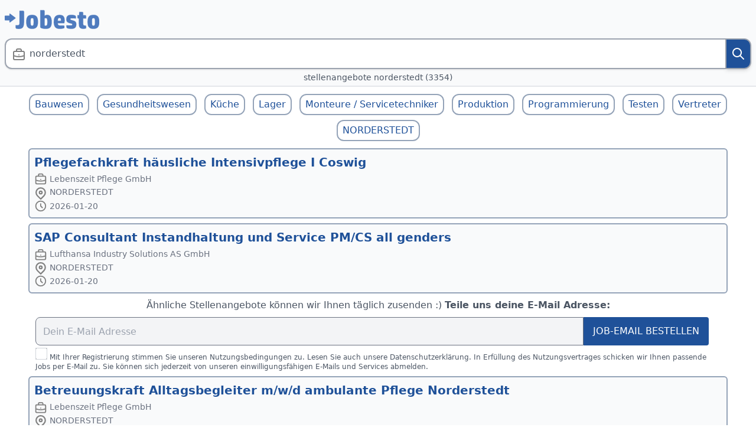

--- FILE ---
content_type: text/html; charset=utf-8
request_url: https://jobesto.com/de/stellenangebote/norderstedt
body_size: 7646
content:
<!DOCTYPE html>
<html lang="de" xmlns="http://www.w3.org/1999/xhtml">
<head>
    

<title> Arbeit norderstedt | Januar 2026 | 3354 | Jobesto</title>
<link rel="icon" type="image/png" href="/de/images/favicon.png">
<link href="https://fonts.googleapis.com/css?family=Open+Sans" rel="preload" as="font" crossorigin="anonymous">

<meta charset="utf-8">
<meta name="keywords" content=" norderstedt">
<meta name="abstract" content=" Stellenangebote norderstedt (1) | Januar 2026 | 3354">
<meta name="description" content=" Arbeit norderstedt (1) | Januar 2026 | 3354">
<meta name="revisit-after" content="1 week">
<meta name="robots" content="index, follow, all">
<meta name="application-name" content="jobesto.com">
<meta name="application-url" content="https://jobesto.com/de">

<meta name="format-detection" content="telephone=no">
<meta http-equiv="X-UA-Compatible" content="IE=edge">
<meta name="viewport" content="width=device-width, initial-scale=1">
<link rel="canonical" href="https://jobesto.com/de/stellenangebote/norderstedt">

<meta property="og:url" content="https://jobesto.com/de/stellenangebote/norderstedt">
<meta property="og:type" content="article">
<meta property="og:title" content=" Arbeit norderstedt | Januar 2026 | 3354">
<meta property="og:description" content=" Arbeit norderstedt (1) | Januar 2026 | 3354">
<meta property="og:image" content="https://jobesto.com/de/resources/jobs-data-image/norderstedt/?ts-2026-01-21">

<meta name="facebook-domain-verification" content="ob5ipdzr1m856c5mg8ounmxcdtgg75">

<script type="application/ld+json">
    {
    "@context" : "http://schema.org",
    "@type" : "Organization",
    "name" : "Jobesto",
    "url" : "https://jobesto.com/de",
    "sameAs" : ["https://www.facebook.com/jobestoSearch"]
    }
</script>

    
    
        <link rel="stylesheet" type="text/css" href="/de/css/site.min.css?v=BSqJzN-YknMK6-UotgsU9tYaVmHrxX2GCTg1vS3lfz4">
    

    <script src="https://cdnjs.cloudflare.com/ajax/libs/tarekraafat-autocomplete.js/10.2.6/autoComplete.min.js"></script>

    <script async src="https://www.googletagmanager.com/gtag/js?id=G-2VB6WC391X"></script>


<script>
    window.dataLayer = window.dataLayer || [];
    function gtag(){dataLayer.push(arguments);}
    gtag('js', new Date());

    gtag('config', 'G-2VB6WC391X', {
      'content_group': 'default'  
    });
</script>

    
    
        <script src="/de/js/site.min.js?v=Nzz2kCXwyzD5RV5vraYq9KnZxeBnLo4D0tO2mF3Lec4"></script>
    

    
    <link rel="next" href="https://jobesto.com/de/stellenangebote/norderstedt/2">

</head>
<body>
    


<div class="header">
    <a href="/de" class="text-left" aria-label="Jobesto">
        <span class="jobesto-header-img"></span>
    </a>

    <div class="lg:hidden">
        <a href="#" onClick="showHideMenu();" class="self-end justify-self-end" aria-label="Menu">
            <svg xmlns="http://www.w3.org/2000/svg" fill="none" viewBox="0 0 24 24" stroke-width="1.5" stroke="currentColor" class="w-6 h-6">
                <path stroke-linecap="round" stroke-linejoin="round" d="M3.75 6.75h16.5M3.75 12h16.5m-16.5 5.25h16.5" />
            </svg>
        </a>

        <div id="mobile-menu">
            <div class="hamburger-menu">
                <div class="hamburger-menu-header">
                    <a href="/de" class="text-right" aria-label="Menu">
                        <span class="jobesto-header-img"></span>
                    </a>
                    <a id="close-hamburger-menu-button" href="#" onClick="showHideMenu();" class="menu-item" aria-label="Menu">
                        <span class="justify-self-end self-start">

                            <svg xmlns="http://www.w3.org/2000/svg" fill="none" viewBox="0 0 24 24" stroke-width="1.5" stroke="currentColor" class="w-8 h-8">
                                <path stroke-linecap="round" stroke-linejoin="round" d="M6 18L18 6M6 6l12 12" />
                            </svg>
                        </span>
                    </a>
                </div>
                <div class="hamburger-menu-options">
                            <div class="menu">
                
        </div>

                </div>
            </div>
        </div>
    </div>

    <div id="web-menu">
                <div class="menu">
                
        </div>

    </div>
</div>


    
<div id="notification-container"></div>



    <div role="main">
        





<div class="sticky-top">
    <input type="checkbox" id="search-panel-toggle" role="button">

    <div class="results-search-panel-marker" id="results-search-panel-marker">
        <label for="search-panel-toggle">
            <span class="flex">
                <span class="flex w-full flex-wrap items-stretch">
                    <span class="z-10 absolute w-8 pl-3 py-4">
                        <span class="search-position-img"></span>
                    </span>
                    <span class="results-search-input-marker">
                        norderstedt
                    </span>
                </span>
                <span class="results-search-marker-btn">
                    <span class="search-icon-img"></span>
                </span>
            </span>
        </label>
        <h1 class="results-search-input-marker-h">
            stellenangebote norderstedt (3354)
        </h1>
    </div>

    <div class="results-search-panel" id="results-search-panel">
        <label for="search-panel-toggle" class="x-img-wrapper"><span class="x-img"></span></label>
        



<div class="bg-secondary-color border-b-2">
    <form action="/de/stellenangebote" method="get" name="search">
        <div class="search-panel-extended container">
            <div>
                <span class="result-search-input-icon">
                    <span class="search-position-img"></span>
                </span>
                <input type="search" name="q" id="q" data-query="path" class="result-search-input" placeholder="Stichw&#xF6;rter, Jobtitel oder Unternehmen" aria-label="Stichw&#xF6;rter, Jobtitel oder Unternehmen" autocomplete="off">
            </div>
            <div class="mt-2">
                <span class="result-search-input-icon">
                    <span class="search-location-img"></span>
                </span>
                <input type="search" name="l" id="l" data-query="path" class="result-search-input" value="norderstedt" placeholder="Stadt, Bundeland" aria-label="Stadt, Bundeland" autocomplete="off">
            </div>
            <div class="mt-2 flex flex-wrap">
                <div class="w-full md:w-1/2">
                    <span class="result-search-input-icon">
                        <span class="search-industry-img"></span>
                    </span>
                    <input type="search" name="i" id="i" data-query="path" class="result-search-input" placeholder="Branche" aria-label="Branche" autocomplete="off">
                </div>
                <div class="mt-2 md:mt-0 w-full md:w-1/2">
                    <span class="result-search-input-icon">
                        <span class="search-money-img"></span>
                    </span>
                    <div class="flex">
                        <input type="search" name="salmin" id="salmin" class="result-search-input-salary1" placeholder="Gehalt Min" aria-label="Gehalt Min" autocomplete="off">
                        <input type="search" name="salmax" id="salmax" class="result-search-input-salary2" placeholder="Gehalt Max" aria-label="Gehalt Max" autocomplete="off">
                    </div>
                </div>
            </div>
            <button class="main-search-panel-btn" type="submit">
                Jobs finden
            </button>
        </div>
    </form>
</div>

<script>
    const form = document.forms.search;

    function triggerSubmit(event) {
        if (event.key === "Enter") {
            event.preventDefault();
            setTimeout(form.requestSubmit(), 0);
        }
    }

    form.addEventListener('submit', function (e) {
      e.preventDefault();

      form.action = getSearchUrl();
      const inputs = form.querySelectorAll('input[name]');
      const params = [];

      inputs.forEach(input => {
        if (input.getAttribute('data-query') !== 'path' && input.value) {
          params.push(`${encodeURIComponent(input.name)}-${encodeURIComponent(input.value)}`);
        }
      });

      const queryString = params.length ? '?' + params.join('--') : '';
      window.location.href = form.action + queryString;
    });


    function getSearchUrl() {
        const inputs = form.querySelectorAll('[data-query="path"]');
        const formData = new FormData();
        inputs.forEach(input => {
            if (input.name) {
                formData.append(input.name, input.value);
            }
        });
        const data = [...formData.entries()];
        const queryPath = data.filter(function (i) { return i[1]; })
            .map(i => `${encodeURIComponent(i[1])}`)
            .join('/');

        return '/de/stellenangebote' + '/' + queryPath;
    }

    document.getElementById("q").addEventListener("keydown", triggerSubmit);
    document.getElementById("l").addEventListener("keydown", triggerSubmit);
    document.getElementById("i").addEventListener("keydown", triggerSubmit);
    document.getElementById("salmin").addEventListener("keydown", triggerSubmit);
    document.getElementById("salmax").addEventListener("keydown", triggerSubmit);

    const positionAutoComplete = new autoComplete({
        selector: "#q",
        wrapper: false,
        threshold: 2,
        searchEngine: (query, record) => { return record; },
        placeHolder: 'Stichwörter, Jobtitel oder Unternehmen',
        data: {
            src: async (query) => {
                try {
                    const source = await fetch(`/de/dict/position?positionPattern=${query}`);
                    const data = await source.json();

                    return data;
                } catch (error) {
                    return error;
                }
            },
            cache: false,
        },
        resultsList: {
            element: (list, data) => {
                if (!data.results.length) {
                    const message = document.createElement("div");
                    message.setAttribute("class", "autoComplete_no_result");
                    message.innerHTML = `Keine Treffer für: "${data.query}"`;
                    list.prepend(message);
                }
            },
            class: "autoComplete_result_list",
            noResults: true,
        },
        resultItem: {
            highlight: false,
            element: (element, data) => {
                element.innerHTML = `<span class="building-img"></span>${data.value}`
            },
            class: "autoComplete_result_location",
        },
        events: {
            input: {
                selection: (event) => {
                    const selection = event.detail.selection.value;
                    positionAutoComplete.input.value = selection;
                }
            }
        }
    });

    const locationAutoComplete = new autoComplete({
        selector: "#l",
        wrapper: false,
        threshold: 2,
        searchEngine: (query, record) => { return record; },
        placeHolder: 'Stadt, Bundeland',
        data: {
            src: async (query) => {
                try {
                    const source = await fetch(`/de/dict/location?locationPattern=${query}`);
                    const data = await source.json();

                    return data;
                } catch (error) {
                    return error;
                }
            },
            cache: false,
        },
        resultsList: {
            element: (list, data) => {
                if (!data.results.length) {
                    const message = document.createElement("div");
                    message.setAttribute("class", "autoComplete_no_result");
                    message.innerHTML = `Keine Treffer für: "${data.query}"`;
                    list.prepend(message);
                }
            },
            class: "autoComplete_result_list",
            noResults: true,
        },
        resultItem: {
            highlight: false,
            element: (element, data) => {
                element.innerHTML = `<span class="building-img"></span>${data.value}`
            },
            class: "autoComplete_result_location",
        },
        events: {
            input: {
                selection: (event) => {
                    const selection = event.detail.selection.value;
                    locationAutoComplete.input.value = selection;
                }
            }
        }
    });

    const industryAutoComplete = new autoComplete({
        selector: "#i",
        wrapper: false,
        threshold: 0,
        searchEngine: (query, record) => { return record; },
        placeHolder: 'Branche',
        data: {
            src: async (query) => {
                try {
                    const source = await fetch(`/de/dict/industry?pattern=${query}`);
                    const data = await source.json();

                    return data;
                } catch (error) {
                    return error;
                }
            },
            cache: false,
        },
        resultsList: {
            element: (list, data) => {
                if (!data.results.length) {
                    const message = document.createElement("div");
                    message.setAttribute("class", "autoComplete_no_result");
                    message.innerHTML = `Keine Treffer für: "${data.query}"`;
                    list.prepend(message);
                }
            },
            class: "autoComplete_result_grid",
            maxResults: 120,
            noResults: true,
        },
        resultItem: {
            highlight: false,
            element: (element, data) => {
                element.innerHTML = `<span class="building-img"></span>${data.value}`
            },
            class: "autoComplete_result_industry",
        },
        events: {
            input: {
                selection: (event) => {
                    const selection = event.detail.selection.value;
                    industryAutoComplete.input.value = selection;
                    industryAutoComplete.close();
                },
                focus: (event) => {
                    const inputValue = industryAutoComplete.input.value;
                    industryAutoComplete.start();
                }
            }
        }
    });
</script>

    </div>
</div>





    <div class="similar-queries">
        <ul>
                <li>
                    <a href="/de/stellenangebote/norderstedt/bauwesen">Bauwesen</a>
                </li>
                <li>
                    <a href="/de/stellenangebote/norderstedt/gesundheitswesen">Gesundheitswesen</a>
                </li>
                <li>
                    <a href="/de/stellenangebote/norderstedt/k%c3%bcche">K&#xFC;che</a>
                </li>
                <li>
                    <a href="/de/stellenangebote/norderstedt/lager">Lager</a>
                </li>
                <li>
                    <a href="/de/stellenangebote/norderstedt/monteure%2fservicetechniker">Monteure / Servicetechniker</a>
                </li>
                <li>
                    <a href="/de/stellenangebote/norderstedt/produktion">Produktion</a>
                </li>
                <li>
                    <a href="/de/stellenangebote/norderstedt/programmierung">Programmierung</a>
                </li>
                <li>
                    <a href="/de/stellenangebote/norderstedt/testen">Testen</a>
                </li>
                <li>
                    <a href="/de/stellenangebote/norderstedt/vertreter">Vertreter</a>
                </li>
                <li>
                    <a href="/de/stellenangebote/norderstedt">NORDERSTEDT</a>
                </li>
        </ul>
    </div>



<div class="results-list container">
            


<a href="/de/stellenangebot/?pflegefachkraft&#x2B;h%C3%A4usliche&#x2B;intensivpflege&#x2B;i&#x2B;coswig--norderstedt--P9ikPtMkikiABfj9UMjfmVT1Xs5BHrgS0ivxCoeHeux" class="offer-item " itemscope itemtype="http://schema.org/JobPosting" data-link="/de/stellenangebot/?pflegefachkraft&#x2B;h%C3%A4usliche&#x2B;intensivpflege&#x2B;i&#x2B;coswig--norderstedt--P9ikPtMkikiABfj9UMjfmVT1Xs5BHrgS0ivxCoeHeux" itemprop="url" rel="nofollow noopener noreferrer" target="_blank" title="Pflegefachkraft h&#xE4;usliche Intensivpflege I Coswig, NORDERSTEDT, Lebenszeit Pflege GmbH | jobesto.com" data-key="P9ikPtMkikiABfj9UMjfmVT1Xs5BHrgS0ivxCoeHeux" data-pos="Pflegefachkraft h&#xE4;usliche Intensivpflege I Coswig">
    <h2 itemprop="title name description">
        Pflegefachkraft h&#xE4;usliche Intensivpflege I Coswig
    </h2>
    <div class="offer-item-data">
        <div>
            <span itemprop="hiringOrganization" itemscope itemtype="http://schema.org/Organization">
                <span class="company-img"></span>
                <span itemprop="name">Lebenszeit Pflege GmbH</span>
            </span>
        </div>
        <div>
            <span itemprop="jobLocation" itemscope itemtype="http://schema.org/Place">
                <span class="location-img"></span>
                <span itemprop="address" itemscope itemtype="http://schema.org/Postaladdress">
                    <span itemprop="addressLocality addressRegion"> NORDERSTEDT</span>
                </span>
            </span>
        </div>
        <div>
            <span class="date-img"></span>
            <span itemprop="datePosted">2026-01-20</span>
        </div>
    </div>
</a>

            


<a href="/de/stellenangebot/?sap&#x2B;consultant&#x2B;instandhaltung&#x2B;und&#x2B;service&#x2B;pm%2Fcs&#x2B;all&#x2B;genders--norderstedt--0aGTG6IpoiYTKPTgLcwmTOeikZUgDIZ8IXxFQoh9XiebUK" class="offer-item " itemscope itemtype="http://schema.org/JobPosting" data-link="/de/stellenangebot/?sap&#x2B;consultant&#x2B;instandhaltung&#x2B;und&#x2B;service&#x2B;pm%2Fcs&#x2B;all&#x2B;genders--norderstedt--0aGTG6IpoiYTKPTgLcwmTOeikZUgDIZ8IXxFQoh9XiebUK" itemprop="url" rel="nofollow noopener noreferrer" target="_blank" title="SAP Consultant Instandhaltung und Service PM/CS all genders, NORDERSTEDT, Lufthansa Industry Solutions AS GmbH | jobesto.com" data-key="0aGTG6IpoiYTKPTgLcwmTOeikZUgDIZ8IXxFQoh9XiebUK" data-pos="SAP Consultant Instandhaltung und Service PM/CS all genders">
    <h2 itemprop="title name description">
        SAP Consultant Instandhaltung und Service PM/CS all genders
    </h2>
    <div class="offer-item-data">
        <div>
            <span itemprop="hiringOrganization" itemscope itemtype="http://schema.org/Organization">
                <span class="company-img"></span>
                <span itemprop="name">Lufthansa Industry Solutions AS GmbH</span>
            </span>
        </div>
        <div>
            <span itemprop="jobLocation" itemscope itemtype="http://schema.org/Place">
                <span class="location-img"></span>
                <span itemprop="address" itemscope itemtype="http://schema.org/Postaladdress">
                    <span itemprop="addressLocality addressRegion"> NORDERSTEDT</span>
                </span>
            </span>
        </div>
        <div>
            <span class="date-img"></span>
            <span itemprop="datePosted">2026-01-20</span>
        </div>
    </div>
</a>

                
                    


<div class="signup-widget" id="subscriptionRow-dd6902fe-f9fe-4bc4-bf91-67f182314d19">

    <div id="waiting-panel-dd6902fe-f9fe-4bc4-bf91-67f182314d19" class="signup-widget-waiting-panel" style="display: none;">
        <label>Wir starten das job-alert jetzt...</label>
        <div class="loading-spinner-double-ring">
    <div class="ls-in">
        <div></div><div></div>
    </div>
</div>
    </div>

    <form method="post" id="subscriptionToMail-form-dd6902fe-f9fe-4bc4-bf91-67f182314d19">
        <p>
                <span>&#xC4;hnliche Stellenangebote k&#xF6;nnen wir Ihnen t&#xE4;glich zusenden :)</span>
            <strong>Teile uns deine E-Mail Adresse:</strong>
        </p>
        <div class="signup-widget-input">
            <input type="email" placeholder="Dein E-Mail Adresse" id="offerMailingEmail-dd6902fe-f9fe-4bc4-bf91-67f182314d19">
            <button type="submit" id="subscribeToOffersMailing-dd6902fe-f9fe-4bc4-bf91-67f182314d19">Job-Email bestellen</button>
        </div>

        <div id="errorMessage-dd6902fe-f9fe-4bc4-bf91-67f182314d19" class="signup-widget-error-label" style="display:none;"></div>
        <div class="signup-widget-checkbox">
            <input type="checkbox" name="regulations-dd6902fe-f9fe-4bc4-bf91-67f182314d19" id="regulations-dd6902fe-f9fe-4bc4-bf91-67f182314d19">
            <label for="regulations-dd6902fe-f9fe-4bc4-bf91-67f182314d19">Mit Ihrer Registrierung stimmen Sie unseren Nutzungsbedingungen zu. Lesen Sie auch unsere Datenschutzerkl&#xE4;rung. In Erf&#xFC;llung des Nutzungsvertrages schicken wir Ihnen passende Jobs per E-Mail zu. Sie k&#xF6;nnen sich jederzeit von unseren einwilligungsf&#xE4;higen E-Mails und Services abmelden.</label>
        </div>

        <script>
            document.getElementById("subscribeToOffersMailing-dd6902fe-f9fe-4bc4-bf91-67f182314d19").onclick = function () {
                const position = "";
                const location = "norderstedt";
                const queryString = "/norderstedt";
                const queryStringDesc = "norderstedt";
                subscribeClickHandler('dd6902fe-f9fe-4bc4-bf91-67f182314d19', '/de/subskrypcje/utworz', position, location, queryString, queryStringDesc, 'Bitte stimmen Sie der Datenverarbeitung zu', 'Teile uns deine E-Mail Adresse:');
                return false;
            }
        </script>
    <input name="__RequestVerificationToken" type="hidden" value="CfDJ8F6KQ1bfbgZGvRquhFO4IIBrcWjQHD0xEOfCY2qcdr7GrJlO7vkqMSeJyzI17oo87LmvDBUeE3CzLdThv48QAhwFzTxM5NNxrKi5xvgxUzRMxpbqpI3Dd_nGocsrC0BCUUgna8E2EnxcpdwNJqyn9ts" /></form>
    <div id="subscriptionToMail-success-dd6902fe-f9fe-4bc4-bf91-67f182314d19" class="signup-widget-success-label" style="display:none;"></div>
</div>


                
            


<a href="/de/stellenangebot/?betreuungskraft&#x2B;alltagsbegleiter&#x2B;m%2Fw%2Fd&#x2B;ambulante&#x2B;pflege&#x2B;norderstedt--norderstedt--ndxcaKCreUDJTxRIpNfPsOac5wUZFbJF7bh40hjNUAijz" class="offer-item " itemscope itemtype="http://schema.org/JobPosting" data-link="/de/stellenangebot/?betreuungskraft&#x2B;alltagsbegleiter&#x2B;m%2Fw%2Fd&#x2B;ambulante&#x2B;pflege&#x2B;norderstedt--norderstedt--ndxcaKCreUDJTxRIpNfPsOac5wUZFbJF7bh40hjNUAijz" itemprop="url" rel="nofollow noopener noreferrer" target="_blank" title="Betreuungskraft Alltagsbegleiter m/w/d ambulante Pflege Norderstedt, NORDERSTEDT, Lebenszeit Pflege GmbH | jobesto.com" data-key="ndxcaKCreUDJTxRIpNfPsOac5wUZFbJF7bh40hjNUAijz" data-pos="Betreuungskraft Alltagsbegleiter m/w/d ambulante Pflege Norderstedt">
    <h2 itemprop="title name description">
        Betreuungskraft Alltagsbegleiter m/w/d ambulante Pflege Norderstedt
    </h2>
    <div class="offer-item-data">
        <div>
            <span itemprop="hiringOrganization" itemscope itemtype="http://schema.org/Organization">
                <span class="company-img"></span>
                <span itemprop="name">Lebenszeit Pflege GmbH</span>
            </span>
        </div>
        <div>
            <span itemprop="jobLocation" itemscope itemtype="http://schema.org/Place">
                <span class="location-img"></span>
                <span itemprop="address" itemscope itemtype="http://schema.org/Postaladdress">
                    <span itemprop="addressLocality addressRegion"> NORDERSTEDT</span>
                </span>
            </span>
        </div>
        <div>
            <span class="date-img"></span>
            <span itemprop="datePosted">2026-01-20</span>
        </div>
    </div>
</a>

            


<a href="/de/stellenangebot/?stellvertretende&#x2B;pflegedienstleitung&#x2B;intensivpflege&#x2B;i&#x2B;hamburg--norderstedt--QZQs5fnruNCwaI7VT1iN5IGQUGYIkNtOvHJF1LtqvtVG" class="offer-item " itemscope itemtype="http://schema.org/JobPosting" data-link="/de/stellenangebot/?stellvertretende&#x2B;pflegedienstleitung&#x2B;intensivpflege&#x2B;i&#x2B;hamburg--norderstedt--QZQs5fnruNCwaI7VT1iN5IGQUGYIkNtOvHJF1LtqvtVG" itemprop="url" rel="nofollow noopener noreferrer" target="_blank" title="Stellvertretende Pflegedienstleitung Intensivpflege I Hamburg, NORDERSTEDT, Lebenszeit Pflege GmbH | jobesto.com" data-key="QZQs5fnruNCwaI7VT1iN5IGQUGYIkNtOvHJF1LtqvtVG" data-pos="Stellvertretende Pflegedienstleitung Intensivpflege I Hamburg">
    <h2 itemprop="title name description">
        Stellvertretende Pflegedienstleitung Intensivpflege I Hamburg
    </h2>
    <div class="offer-item-data">
        <div>
            <span itemprop="hiringOrganization" itemscope itemtype="http://schema.org/Organization">
                <span class="company-img"></span>
                <span itemprop="name">Lebenszeit Pflege GmbH</span>
            </span>
        </div>
        <div>
            <span itemprop="jobLocation" itemscope itemtype="http://schema.org/Place">
                <span class="location-img"></span>
                <span itemprop="address" itemscope itemtype="http://schema.org/Postaladdress">
                    <span itemprop="addressLocality addressRegion"> NORDERSTEDT</span>
                </span>
            </span>
        </div>
        <div>
            <span class="date-img"></span>
            <span itemprop="datePosted">2026-01-20</span>
        </div>
    </div>
</a>

            


<a href="/de/stellenangebot/?head&#x2B;of&#x2B;ai&#x2B;automation&#x2B;all&#x2B;genders--norderstedt--85nIGPTVvU9rfy5SaAFGDIYQujvfKpixMs6rfNGceJC4pHak" class="offer-item " itemscope itemtype="http://schema.org/JobPosting" data-link="/de/stellenangebot/?head&#x2B;of&#x2B;ai&#x2B;automation&#x2B;all&#x2B;genders--norderstedt--85nIGPTVvU9rfy5SaAFGDIYQujvfKpixMs6rfNGceJC4pHak" itemprop="url" rel="nofollow noopener noreferrer" target="_blank" title="Head of AI Automation all genders, NORDERSTEDT, Lufthansa Industry Solutions | jobesto.com" data-key="85nIGPTVvU9rfy5SaAFGDIYQujvfKpixMs6rfNGceJC4pHak" data-pos="Head of AI Automation all genders">
    <h2 itemprop="title name description">
        Head of AI Automation all genders
    </h2>
    <div class="offer-item-data">
        <div>
            <span itemprop="hiringOrganization" itemscope itemtype="http://schema.org/Organization">
                <span class="company-img"></span>
                <span itemprop="name">Lufthansa Industry Solutions</span>
            </span>
        </div>
        <div>
            <span itemprop="jobLocation" itemscope itemtype="http://schema.org/Place">
                <span class="location-img"></span>
                <span itemprop="address" itemscope itemtype="http://schema.org/Postaladdress">
                    <span itemprop="addressLocality addressRegion"> NORDERSTEDT</span>
                </span>
            </span>
        </div>
        <div>
            <span class="date-img"></span>
            <span itemprop="datePosted">2026-01-19</span>
        </div>
    </div>
</a>

                
            


<a href="/de/stellenangebot/?clinical&#x2B;consultant&#x2B;d%2Fm%2Fw&#x2B;im&#x2B;au%C3%9Fendienst&#x2B;region&#x2B;s%C3%BCd-west&#x2B;saarbr%C3%BCcken&#x2B;kaiserslautern&#x2B;man%5B...%5D--norderstedt--VR7UmKFbwFrktVNurmtZ7fVFMVh0ktGQiz6FN8sxhokCZk" class="offer-item " itemscope itemtype="http://schema.org/JobPosting" data-link="/de/stellenangebot/?clinical&#x2B;consultant&#x2B;d%2Fm%2Fw&#x2B;im&#x2B;au%C3%9Fendienst&#x2B;region&#x2B;s%C3%BCd-west&#x2B;saarbr%C3%BCcken&#x2B;kaiserslautern&#x2B;man%5B...%5D--norderstedt--VR7UmKFbwFrktVNurmtZ7fVFMVh0ktGQiz6FN8sxhokCZk" itemprop="url" rel="nofollow noopener noreferrer" target="_blank" title="Clinical Consultant d/m/w im Au&#xDF;endienst Region S&#xFC;d-West Saarbr&#xFC;cken Kaiserslautern Man[...], NORDERSTEDT, Johnson &amp; Johnson MedTech | jobesto.com" data-key="VR7UmKFbwFrktVNurmtZ7fVFMVh0ktGQiz6FN8sxhokCZk" data-pos="Clinical Consultant d/m/w im Au&#xDF;endienst Region S&#xFC;d-West Saarbr&#xFC;cken Kaiserslautern Man[...]">
    <h2 itemprop="title name description">
        Clinical Consultant d/m/w im Au&#xDF;endienst Region S&#xFC;d-West Saarbr&#xFC;cken Kaiserslautern Man[...]
    </h2>
    <div class="offer-item-data">
        <div>
            <span itemprop="hiringOrganization" itemscope itemtype="http://schema.org/Organization">
                <span class="company-img"></span>
                <span itemprop="name">Johnson &amp; Johnson MedTech</span>
            </span>
        </div>
        <div>
            <span itemprop="jobLocation" itemscope itemtype="http://schema.org/Place">
                <span class="location-img"></span>
                <span itemprop="address" itemscope itemtype="http://schema.org/Postaladdress">
                    <span itemprop="addressLocality addressRegion"> NORDERSTEDT</span>
                </span>
            </span>
        </div>
        <div>
            <span class="date-img"></span>
            <span itemprop="datePosted">2026-01-17</span>
        </div>
    </div>
</a>

            


<a href="/de/stellenangebot/?optikermeister&#x2B;augenoptikermeisterin&#x2B;m%2Fw%2Fd&#x2B;gerne&#x2B;mit&#x2B;betriebsleitung--norderstedt--m9GhJdfeQi7Qh4LsZOhJT54UoqUgCjBcMHkSQFbRU17" class="offer-item " itemscope itemtype="http://schema.org/JobPosting" data-link="/de/stellenangebot/?optikermeister&#x2B;augenoptikermeisterin&#x2B;m%2Fw%2Fd&#x2B;gerne&#x2B;mit&#x2B;betriebsleitung--norderstedt--m9GhJdfeQi7Qh4LsZOhJT54UoqUgCjBcMHkSQFbRU17" itemprop="url" rel="nofollow noopener noreferrer" target="_blank" title="Optikermeister Augenoptikermeisterin m/w/d gerne mit Betriebsleitung, NORDERSTEDT, JR Germany | jobesto.com" data-key="m9GhJdfeQi7Qh4LsZOhJT54UoqUgCjBcMHkSQFbRU17" data-pos="Optikermeister Augenoptikermeisterin m/w/d gerne mit Betriebsleitung">
    <h2 itemprop="title name description">
        Optikermeister Augenoptikermeisterin m/w/d gerne mit Betriebsleitung
    </h2>
    <div class="offer-item-data">
        <div>
            <span itemprop="hiringOrganization" itemscope itemtype="http://schema.org/Organization">
                <span class="company-img"></span>
                <span itemprop="name">JR Germany</span>
            </span>
        </div>
        <div>
            <span itemprop="jobLocation" itemscope itemtype="http://schema.org/Place">
                <span class="location-img"></span>
                <span itemprop="address" itemscope itemtype="http://schema.org/Postaladdress">
                    <span itemprop="addressLocality addressRegion"> NORDERSTEDT</span>
                </span>
            </span>
        </div>
        <div>
            <span class="date-img"></span>
            <span itemprop="datePosted">2026-01-15</span>
        </div>
    </div>
</a>

            


<a href="/de/stellenangebot/?betriebsleiter&#x2B;m%2Fw%2Fd--norderstedt--AmxuNC4sqSnOfPLtkRFxaFPf6lFARhPysOKubZHYDHZx" class="offer-item " itemscope itemtype="http://schema.org/JobPosting" data-link="/de/stellenangebot/?betriebsleiter&#x2B;m%2Fw%2Fd--norderstedt--AmxuNC4sqSnOfPLtkRFxaFPf6lFARhPysOKubZHYDHZx" itemprop="url" rel="nofollow noopener noreferrer" target="_blank" title="Betriebsleiter m/w/d, NORDERSTEDT, JLL | jobesto.com" data-key="AmxuNC4sqSnOfPLtkRFxaFPf6lFARhPysOKubZHYDHZx" data-pos="Betriebsleiter m/w/d">
    <h2 itemprop="title name description">
        Betriebsleiter m/w/d
    </h2>
    <div class="offer-item-data">
        <div>
            <span itemprop="hiringOrganization" itemscope itemtype="http://schema.org/Organization">
                <span class="company-img"></span>
                <span itemprop="name">JLL</span>
            </span>
        </div>
        <div>
            <span itemprop="jobLocation" itemscope itemtype="http://schema.org/Place">
                <span class="location-img"></span>
                <span itemprop="address" itemscope itemtype="http://schema.org/Postaladdress">
                    <span itemprop="addressLocality addressRegion"> NORDERSTEDT</span>
                </span>
            </span>
        </div>
        <div>
            <span class="date-img"></span>
            <span itemprop="datePosted">2026-01-15</span>
        </div>
    </div>
</a>

            


<a href="/de/stellenangebot/?clinical&#x2B;consultant&#x2B;d%2Fm%2Fw&#x2B;im&#x2B;au%C3%9Fendienst&#x2B;region&#x2B;s%C3%BCd-west&#x2B;saarbr%C3%BCcken&#x2B;kaiserslautern&#x2B;mannheim--norderstedt--Mvwcb9HZ5tmYsDAh4AcaxFLoherUarcQ6unVSJ7i5uBhw7" class="offer-item " itemscope itemtype="http://schema.org/JobPosting" data-link="/de/stellenangebot/?clinical&#x2B;consultant&#x2B;d%2Fm%2Fw&#x2B;im&#x2B;au%C3%9Fendienst&#x2B;region&#x2B;s%C3%BCd-west&#x2B;saarbr%C3%BCcken&#x2B;kaiserslautern&#x2B;mannheim--norderstedt--Mvwcb9HZ5tmYsDAh4AcaxFLoherUarcQ6unVSJ7i5uBhw7" itemprop="url" rel="nofollow noopener noreferrer" target="_blank" title="Clinical Consultant d/m/w im Au&#xDF;endienst Region S&#xFC;d-West Saarbr&#xFC;cken Kaiserslautern Mannheim, NORDERSTEDT, Johnson &amp; Johnson | jobesto.com" data-key="Mvwcb9HZ5tmYsDAh4AcaxFLoherUarcQ6unVSJ7i5uBhw7" data-pos="Clinical Consultant d/m/w im Au&#xDF;endienst Region S&#xFC;d-West Saarbr&#xFC;cken Kaiserslautern Mannheim">
    <h2 itemprop="title name description">
        Clinical Consultant d/m/w im Au&#xDF;endienst Region S&#xFC;d-West Saarbr&#xFC;cken Kaiserslautern Mannheim
    </h2>
    <div class="offer-item-data">
        <div>
            <span itemprop="hiringOrganization" itemscope itemtype="http://schema.org/Organization">
                <span class="company-img"></span>
                <span itemprop="name">Johnson &amp; Johnson</span>
            </span>
        </div>
        <div>
            <span itemprop="jobLocation" itemscope itemtype="http://schema.org/Place">
                <span class="location-img"></span>
                <span itemprop="address" itemscope itemtype="http://schema.org/Postaladdress">
                    <span itemprop="addressLocality addressRegion"> NORDERSTEDT</span>
                </span>
            </span>
        </div>
        <div>
            <span class="date-img"></span>
            <span itemprop="datePosted">2026-01-15</span>
        </div>
    </div>
</a>

            


<a href="/de/stellenangebot/?filialleitung&#x2B;m%2Fw%2Fd&#x2B;gesucht--norderstedt--7OgIQirrhXVuv0ipkiaAi6KF4U6VS86TYAco1SVetyNfw4" class="offer-item " itemscope itemtype="http://schema.org/JobPosting" data-link="/de/stellenangebot/?filialleitung&#x2B;m%2Fw%2Fd&#x2B;gesucht--norderstedt--7OgIQirrhXVuv0ipkiaAi6KF4U6VS86TYAco1SVetyNfw4" itemprop="url" rel="nofollow noopener noreferrer" target="_blank" title="Filialleitung m/w/d gesucht, NORDERSTEDT, Herold Center - ECE Projektmanagement GmbH &amp; Co. KG | jobesto.com" data-key="7OgIQirrhXVuv0ipkiaAi6KF4U6VS86TYAco1SVetyNfw4" data-pos="Filialleitung m/w/d gesucht">
    <h2 itemprop="title name description">
        Filialleitung m/w/d gesucht
    </h2>
    <div class="offer-item-data">
        <div>
            <span itemprop="hiringOrganization" itemscope itemtype="http://schema.org/Organization">
                <span class="company-img"></span>
                <span itemprop="name">Herold Center - ECE Projektmanagement GmbH &amp; Co. KG</span>
            </span>
        </div>
        <div>
            <span itemprop="jobLocation" itemscope itemtype="http://schema.org/Place">
                <span class="location-img"></span>
                <span itemprop="address" itemscope itemtype="http://schema.org/Postaladdress">
                    <span itemprop="addressLocality addressRegion"> NORDERSTEDT</span>
                </span>
            </span>
        </div>
        <div>
            <span class="date-img"></span>
            <span itemprop="datePosted">2026-01-14</span>
        </div>
    </div>
</a>

            


<a href="/de/stellenangebot/?clinical&#x2B;consultant&#x2B;biosurgery&#x2B;m%2Fw%2Fd&#x2B;%E2%80%93&#x2B;region&#x2B;west&#x2B;gro%C3%9Fraum&#x2B;aachen&#x2B;bonn&#x2B;d%C3%BCsseldorf&#x2B;ess%5B...%5D--norderstedt--avxHZDTqjt7lSa9uGfDdC9acGoH6TDphnhLfnzUgvuqo" class="offer-item " itemscope itemtype="http://schema.org/JobPosting" data-link="/de/stellenangebot/?clinical&#x2B;consultant&#x2B;biosurgery&#x2B;m%2Fw%2Fd&#x2B;%E2%80%93&#x2B;region&#x2B;west&#x2B;gro%C3%9Fraum&#x2B;aachen&#x2B;bonn&#x2B;d%C3%BCsseldorf&#x2B;ess%5B...%5D--norderstedt--avxHZDTqjt7lSa9uGfDdC9acGoH6TDphnhLfnzUgvuqo" itemprop="url" rel="nofollow noopener noreferrer" target="_blank" title="Clinical Consultant Biosurgery m/w/d &#x2013; Region West Gro&#xDF;raum Aachen Bonn D&#xFC;sseldorf Ess[...], NORDERSTEDT, Johnson &amp; Johnson MedTech | jobesto.com" data-key="avxHZDTqjt7lSa9uGfDdC9acGoH6TDphnhLfnzUgvuqo" data-pos="Clinical Consultant Biosurgery m/w/d &#x2013; Region West Gro&#xDF;raum Aachen Bonn D&#xFC;sseldorf Ess[...]">
    <h2 itemprop="title name description">
        Clinical Consultant Biosurgery m/w/d &#x2013; Region West Gro&#xDF;raum Aachen Bonn D&#xFC;sseldorf Ess[...]
    </h2>
    <div class="offer-item-data">
        <div>
            <span itemprop="hiringOrganization" itemscope itemtype="http://schema.org/Organization">
                <span class="company-img"></span>
                <span itemprop="name">Johnson &amp; Johnson MedTech</span>
            </span>
        </div>
        <div>
            <span itemprop="jobLocation" itemscope itemtype="http://schema.org/Place">
                <span class="location-img"></span>
                <span itemprop="address" itemscope itemtype="http://schema.org/Postaladdress">
                    <span itemprop="addressLocality addressRegion"> NORDERSTEDT</span>
                </span>
            </span>
        </div>
        <div>
            <span class="date-img"></span>
            <span itemprop="datePosted">2026-01-12</span>
        </div>
    </div>
</a>

            


<a href="/de/stellenangebot/?regionaler&#x2B;verkaufsleiter&#x2B;nord&#x2B;m%2Fw%2Fd--norderstedt--gvxI0asZjFzClCDnfJZc4gIydToOULBUaBseduljtl5tK9" class="offer-item " itemscope itemtype="http://schema.org/JobPosting" data-link="/de/stellenangebot/?regionaler&#x2B;verkaufsleiter&#x2B;nord&#x2B;m%2Fw%2Fd--norderstedt--gvxI0asZjFzClCDnfJZc4gIydToOULBUaBseduljtl5tK9" itemprop="url" rel="nofollow noopener noreferrer" target="_blank" title="Regionaler Verkaufsleiter Nord m/w/d, NORDERSTEDT, Genuport Trade AG | jobesto.com" data-key="gvxI0asZjFzClCDnfJZc4gIydToOULBUaBseduljtl5tK9" data-pos="Regionaler Verkaufsleiter Nord m/w/d">
    <h2 itemprop="title name description">
        Regionaler Verkaufsleiter Nord m/w/d
    </h2>
    <div class="offer-item-data">
        <div>
            <span itemprop="hiringOrganization" itemscope itemtype="http://schema.org/Organization">
                <span class="company-img"></span>
                <span itemprop="name">Genuport Trade AG</span>
            </span>
        </div>
        <div>
            <span itemprop="jobLocation" itemscope itemtype="http://schema.org/Place">
                <span class="location-img"></span>
                <span itemprop="address" itemscope itemtype="http://schema.org/Postaladdress">
                    <span itemprop="addressLocality addressRegion"> NORDERSTEDT</span>
                </span>
            </span>
        </div>
        <div>
            <span class="date-img"></span>
            <span itemprop="datePosted">2026-01-11</span>
        </div>
    </div>
</a>

            


<a href="/de/stellenangebot/?abteilungsleiter&#x2B;frischetheke&#x2B;m%2Fw%2Fd--norderstedt--klTd0uq7Tw9TBu4afvi6fzoiloc6zTjXC1whNDTlKFJ6" class="offer-item " itemscope itemtype="http://schema.org/JobPosting" data-link="/de/stellenangebot/?abteilungsleiter&#x2B;frischetheke&#x2B;m%2Fw%2Fd--norderstedt--klTd0uq7Tw9TBu4afvi6fzoiloc6zTjXC1whNDTlKFJ6" itemprop="url" rel="nofollow noopener noreferrer" target="_blank" title="Abteilungsleiter Frischetheke m/w/d, NORDERSTEDT, REWE Gruppe | jobesto.com" data-key="klTd0uq7Tw9TBu4afvi6fzoiloc6zTjXC1whNDTlKFJ6" data-pos="Abteilungsleiter Frischetheke m/w/d">
    <h2 itemprop="title name description">
        Abteilungsleiter Frischetheke m/w/d
    </h2>
    <div class="offer-item-data">
        <div>
            <span itemprop="hiringOrganization" itemscope itemtype="http://schema.org/Organization">
                <span class="company-img"></span>
                <span itemprop="name">REWE Gruppe</span>
            </span>
        </div>
        <div>
            <span itemprop="jobLocation" itemscope itemtype="http://schema.org/Place">
                <span class="location-img"></span>
                <span itemprop="address" itemscope itemtype="http://schema.org/Postaladdress">
                    <span itemprop="addressLocality addressRegion"> NORDERSTEDT</span>
                </span>
            </span>
        </div>
        <div>
            <span class="date-img"></span>
            <span itemprop="datePosted">2026-01-11</span>
        </div>
    </div>
</a>

            


<a href="/de/stellenangebot/?niederlassungsleiter&#x2B;gn&#x2B;in&#x2B;der&#x2B;personaldienstleistung--norderstedt--MvXIMdcZkUP1sGi45HgTqbFJCQLT58HoDSM9hqwfY0cZz" class="offer-item " itemscope itemtype="http://schema.org/JobPosting" data-link="/de/stellenangebot/?niederlassungsleiter&#x2B;gn&#x2B;in&#x2B;der&#x2B;personaldienstleistung--norderstedt--MvXIMdcZkUP1sGi45HgTqbFJCQLT58HoDSM9hqwfY0cZz" itemprop="url" rel="nofollow noopener noreferrer" target="_blank" title="Niederlassungsleiter gn in der Personaldienstleistung, NORDERSTEDT, MatchingCompany&#xAE; | jobesto.com" data-key="MvXIMdcZkUP1sGi45HgTqbFJCQLT58HoDSM9hqwfY0cZz" data-pos="Niederlassungsleiter gn in der Personaldienstleistung">
    <h2 itemprop="title name description">
        Niederlassungsleiter gn in der Personaldienstleistung
    </h2>
    <div class="offer-item-data">
        <div>
            <span itemprop="hiringOrganization" itemscope itemtype="http://schema.org/Organization">
                <span class="company-img"></span>
                <span itemprop="name">MatchingCompany&#xAE;</span>
            </span>
        </div>
        <div>
            <span itemprop="jobLocation" itemscope itemtype="http://schema.org/Place">
                <span class="location-img"></span>
                <span itemprop="address" itemscope itemtype="http://schema.org/Postaladdress">
                    <span itemprop="addressLocality addressRegion"> NORDERSTEDT</span>
                </span>
            </span>
        </div>
        <div>
            <span class="date-img"></span>
            <span itemprop="datePosted">2026-01-10</span>
        </div>
    </div>
</a>

            


<a href="/de/stellenangebot/?head&#x2B;of&#x2B;ai&#x2B;automation&#x2B;all&#x2B;genders--norderstedt--YKpFGIMVTvxHbaCAquZOhLQs0LiYkfGqHwBI1sOnIKbHx" class="offer-item " itemscope itemtype="http://schema.org/JobPosting" data-link="/de/stellenangebot/?head&#x2B;of&#x2B;ai&#x2B;automation&#x2B;all&#x2B;genders--norderstedt--YKpFGIMVTvxHbaCAquZOhLQs0LiYkfGqHwBI1sOnIKbHx" itemprop="url" rel="nofollow noopener noreferrer" target="_blank" title="Head of AI Automation all genders, NORDERSTEDT, Lufthansa Group | jobesto.com" data-key="YKpFGIMVTvxHbaCAquZOhLQs0LiYkfGqHwBI1sOnIKbHx" data-pos="Head of AI Automation all genders">
    <h2 itemprop="title name description">
        Head of AI Automation all genders
    </h2>
    <div class="offer-item-data">
        <div>
            <span itemprop="hiringOrganization" itemscope itemtype="http://schema.org/Organization">
                <span class="company-img"></span>
                <span itemprop="name">Lufthansa Group</span>
            </span>
        </div>
        <div>
            <span itemprop="jobLocation" itemscope itemtype="http://schema.org/Place">
                <span class="location-img"></span>
                <span itemprop="address" itemscope itemtype="http://schema.org/Postaladdress">
                    <span itemprop="addressLocality addressRegion"> NORDERSTEDT</span>
                </span>
            </span>
        </div>
        <div>
            <span class="date-img"></span>
            <span itemprop="datePosted">2026-01-10</span>
        </div>
    </div>
</a>

            


<a href="/de/stellenangebot/?bauleiter&#x2B;obermonteur&#x2B;m%2Fw%2Fd&#x2B;f%C3%BCr&#x2B;den&#x2B;fachbereich&#x2B;energieversorgung--norderstedt--o0BIPqSJrfkjfJpcVMUQQU4XFMZh0gHxZHmos1u9ZijHkZ" class="offer-item " itemscope itemtype="http://schema.org/JobPosting" data-link="/de/stellenangebot/?bauleiter&#x2B;obermonteur&#x2B;m%2Fw%2Fd&#x2B;f%C3%BCr&#x2B;den&#x2B;fachbereich&#x2B;energieversorgung--norderstedt--o0BIPqSJrfkjfJpcVMUQQU4XFMZh0gHxZHmos1u9ZijHkZ" itemprop="url" rel="nofollow noopener noreferrer" target="_blank" title="Bauleiter Obermonteur m/w/d f&#xFC;r den Fachbereich Energieversorgung, NORDERSTEDT, Fritsche Elektrotechnik GmbH | jobesto.com" data-key="o0BIPqSJrfkjfJpcVMUQQU4XFMZh0gHxZHmos1u9ZijHkZ" data-pos="Bauleiter Obermonteur m/w/d f&#xFC;r den Fachbereich Energieversorgung">
    <h2 itemprop="title name description">
        Bauleiter Obermonteur m/w/d f&#xFC;r den Fachbereich Energieversorgung
    </h2>
    <div class="offer-item-data">
        <div>
            <span itemprop="hiringOrganization" itemscope itemtype="http://schema.org/Organization">
                <span class="company-img"></span>
                <span itemprop="name">Fritsche Elektrotechnik GmbH</span>
            </span>
        </div>
        <div>
            <span itemprop="jobLocation" itemscope itemtype="http://schema.org/Place">
                <span class="location-img"></span>
                <span itemprop="address" itemscope itemtype="http://schema.org/Postaladdress">
                    <span itemprop="addressLocality addressRegion"> NORDERSTEDT</span>
                </span>
            </span>
        </div>
        <div>
            <span class="date-img"></span>
            <span itemprop="datePosted">2026-01-09</span>
        </div>
    </div>
</a>

            


<a href="/de/stellenangebot/?projektleiter&#x2B;netzwerktechnik&#x2B;m%2Fw%2Fd&#x2B;mit&#x2B;entwicklungsperspektive&#x2B;zur&#x2B;betriebsleitung--norderstedt--l10H0OfrZteXTKkHnghyzHOQh8rtlpHDmfz1iABI97tOTl" class="offer-item " itemscope itemtype="http://schema.org/JobPosting" data-link="/de/stellenangebot/?projektleiter&#x2B;netzwerktechnik&#x2B;m%2Fw%2Fd&#x2B;mit&#x2B;entwicklungsperspektive&#x2B;zur&#x2B;betriebsleitung--norderstedt--l10H0OfrZteXTKkHnghyzHOQh8rtlpHDmfz1iABI97tOTl" itemprop="url" rel="nofollow noopener noreferrer" target="_blank" title="Projektleiter Netzwerktechnik m/w/d mit Entwicklungsperspektive zur Betriebsleitung, NORDERSTEDT, Fritsche Elektrotechnik GmbH | jobesto.com" data-key="l10H0OfrZteXTKkHnghyzHOQh8rtlpHDmfz1iABI97tOTl" data-pos="Projektleiter Netzwerktechnik m/w/d mit Entwicklungsperspektive zur Betriebsleitung">
    <h2 itemprop="title name description">
        Projektleiter Netzwerktechnik m/w/d mit Entwicklungsperspektive zur Betriebsleitung
    </h2>
    <div class="offer-item-data">
        <div>
            <span itemprop="hiringOrganization" itemscope itemtype="http://schema.org/Organization">
                <span class="company-img"></span>
                <span itemprop="name">Fritsche Elektrotechnik GmbH</span>
            </span>
        </div>
        <div>
            <span itemprop="jobLocation" itemscope itemtype="http://schema.org/Place">
                <span class="location-img"></span>
                <span itemprop="address" itemscope itemtype="http://schema.org/Postaladdress">
                    <span itemprop="addressLocality addressRegion"> NORDERSTEDT</span>
                </span>
            </span>
        </div>
        <div>
            <span class="date-img"></span>
            <span itemprop="datePosted">2026-01-07</span>
        </div>
    </div>
</a>

            


<a href="/de/stellenangebot/?bauleiter&#x2B;energie&#x2B;und&#x2B;geb%C3%A4udetechnik&#x2B;m%2Fw%2Fd--norderstedt--0vfoRsgIJqfL7FgQuQFPvUk8CgMC85t5xf7YClnhNLCvZ" class="offer-item " itemscope itemtype="http://schema.org/JobPosting" data-link="/de/stellenangebot/?bauleiter&#x2B;energie&#x2B;und&#x2B;geb%C3%A4udetechnik&#x2B;m%2Fw%2Fd--norderstedt--0vfoRsgIJqfL7FgQuQFPvUk8CgMC85t5xf7YClnhNLCvZ" itemprop="url" rel="nofollow noopener noreferrer" target="_blank" title="Bauleiter Energie und Geb&#xE4;udetechnik m/w/d, NORDERSTEDT, Fritsche Elektrotechnik GmbH | jobesto.com" data-key="0vfoRsgIJqfL7FgQuQFPvUk8CgMC85t5xf7YClnhNLCvZ" data-pos="Bauleiter Energie und Geb&#xE4;udetechnik m/w/d">
    <h2 itemprop="title name description">
        Bauleiter Energie und Geb&#xE4;udetechnik m/w/d
    </h2>
    <div class="offer-item-data">
        <div>
            <span itemprop="hiringOrganization" itemscope itemtype="http://schema.org/Organization">
                <span class="company-img"></span>
                <span itemprop="name">Fritsche Elektrotechnik GmbH</span>
            </span>
        </div>
        <div>
            <span itemprop="jobLocation" itemscope itemtype="http://schema.org/Place">
                <span class="location-img"></span>
                <span itemprop="address" itemscope itemtype="http://schema.org/Postaladdress">
                    <span itemprop="addressLocality addressRegion"> NORDERSTEDT</span>
                </span>
            </span>
        </div>
        <div>
            <span class="date-img"></span>
            <span itemprop="datePosted">2026-01-07</span>
        </div>
    </div>
</a>

            


<a href="/de/stellenangebot/?oberarzt&#x2B;psychiatrie&#x2B;und&#x2B;psychotherapie&#x2B;m%2Fw%2Fd--norderstedt--0axcpsDfpSXqcyxhvbt9rivXS4ZF8gCpmTDefbCzmigB" class="offer-item " itemscope itemtype="http://schema.org/JobPosting" data-link="/de/stellenangebot/?oberarzt&#x2B;psychiatrie&#x2B;und&#x2B;psychotherapie&#x2B;m%2Fw%2Fd--norderstedt--0axcpsDfpSXqcyxhvbt9rivXS4ZF8gCpmTDefbCzmigB" itemprop="url" rel="nofollow noopener noreferrer" target="_blank" title="Oberarzt Psychiatrie und Psychotherapie m/w/d, NORDERSTEDT, Find Your Expert - International Recruiting | jobesto.com" data-key="0axcpsDfpSXqcyxhvbt9rivXS4ZF8gCpmTDefbCzmigB" data-pos="Oberarzt Psychiatrie und Psychotherapie m/w/d">
    <h2 itemprop="title name description">
        Oberarzt Psychiatrie und Psychotherapie m/w/d
    </h2>
    <div class="offer-item-data">
        <div>
            <span itemprop="hiringOrganization" itemscope itemtype="http://schema.org/Organization">
                <span class="company-img"></span>
                <span itemprop="name">Find Your Expert - International Recruiting</span>
            </span>
        </div>
        <div>
            <span itemprop="jobLocation" itemscope itemtype="http://schema.org/Place">
                <span class="location-img"></span>
                <span itemprop="address" itemscope itemtype="http://schema.org/Postaladdress">
                    <span itemprop="addressLocality addressRegion"> NORDERSTEDT</span>
                </span>
            </span>
        </div>
        <div>
            <span class="date-img"></span>
            <span itemprop="datePosted">2026-01-06</span>
        </div>
    </div>
</a>

            


<a href="/de/stellenangebot/?abteilungsleiter&#x2B;frischetheke&#x2B;m%2Fw%2Fd--norderstedt--DDuGdSGoUVGFraHo5UxVtzVi6PTqgSw0fMTo6hLMSgjFly" class="offer-item " itemscope itemtype="http://schema.org/JobPosting" data-link="/de/stellenangebot/?abteilungsleiter&#x2B;frischetheke&#x2B;m%2Fw%2Fd--norderstedt--DDuGdSGoUVGFraHo5UxVtzVi6PTqgSw0fMTo6hLMSgjFly" itemprop="url" rel="nofollow noopener noreferrer" target="_blank" title="Abteilungsleiter Frischetheke m/w/d, NORDERSTEDT, REWE | jobesto.com" data-key="DDuGdSGoUVGFraHo5UxVtzVi6PTqgSw0fMTo6hLMSgjFly" data-pos="Abteilungsleiter Frischetheke m/w/d">
    <h2 itemprop="title name description">
        Abteilungsleiter Frischetheke m/w/d
    </h2>
    <div class="offer-item-data">
        <div>
            <span itemprop="hiringOrganization" itemscope itemtype="http://schema.org/Organization">
                <span class="company-img"></span>
                <span itemprop="name">REWE</span>
            </span>
        </div>
        <div>
            <span itemprop="jobLocation" itemscope itemtype="http://schema.org/Place">
                <span class="location-img"></span>
                <span itemprop="address" itemscope itemtype="http://schema.org/Postaladdress">
                    <span itemprop="addressLocality addressRegion"> NORDERSTEDT</span>
                </span>
            </span>
        </div>
        <div>
            <span class="date-img"></span>
            <span itemprop="datePosted">2026-01-04</span>
        </div>
    </div>
</a>

                
                    


<div class="signup-widget" id="subscriptionRow-c577abfe-dd1e-421a-9700-a1a131b70982">

    <div id="waiting-panel-c577abfe-dd1e-421a-9700-a1a131b70982" class="signup-widget-waiting-panel" style="display: none;">
        <label>Wir starten das job-alert jetzt...</label>
        <div class="loading-spinner-double-ring">
    <div class="ls-in">
        <div></div><div></div>
    </div>
</div>
    </div>

    <form method="post" id="subscriptionToMail-form-c577abfe-dd1e-421a-9700-a1a131b70982">
        <p>
                <span>&#xC4;hnliche Stellenangebote k&#xF6;nnen wir Ihnen t&#xE4;glich zusenden :)</span>
            <strong>Teile uns deine E-Mail Adresse:</strong>
        </p>
        <div class="signup-widget-input">
            <input type="email" placeholder="Dein E-Mail Adresse" id="offerMailingEmail-c577abfe-dd1e-421a-9700-a1a131b70982">
            <button type="submit" id="subscribeToOffersMailing-c577abfe-dd1e-421a-9700-a1a131b70982">Job-Email bestellen</button>
        </div>

        <div id="errorMessage-c577abfe-dd1e-421a-9700-a1a131b70982" class="signup-widget-error-label" style="display:none;"></div>
        <div class="signup-widget-checkbox">
            <input type="checkbox" name="regulations-c577abfe-dd1e-421a-9700-a1a131b70982" id="regulations-c577abfe-dd1e-421a-9700-a1a131b70982">
            <label for="regulations-c577abfe-dd1e-421a-9700-a1a131b70982">Mit Ihrer Registrierung stimmen Sie unseren Nutzungsbedingungen zu. Lesen Sie auch unsere Datenschutzerkl&#xE4;rung. In Erf&#xFC;llung des Nutzungsvertrages schicken wir Ihnen passende Jobs per E-Mail zu. Sie k&#xF6;nnen sich jederzeit von unseren einwilligungsf&#xE4;higen E-Mails und Services abmelden.</label>
        </div>

        <script>
            document.getElementById("subscribeToOffersMailing-c577abfe-dd1e-421a-9700-a1a131b70982").onclick = function () {
                const position = "";
                const location = "norderstedt";
                const queryString = "/norderstedt";
                const queryStringDesc = "norderstedt";
                subscribeClickHandler('c577abfe-dd1e-421a-9700-a1a131b70982', '/de/subskrypcje/utworz', position, location, queryString, queryStringDesc, 'Bitte stimmen Sie der Datenverarbeitung zu', 'Teile uns deine E-Mail Adresse:');
                return false;
            }
        </script>
    <input name="__RequestVerificationToken" type="hidden" value="CfDJ8F6KQ1bfbgZGvRquhFO4IIBrcWjQHD0xEOfCY2qcdr7GrJlO7vkqMSeJyzI17oo87LmvDBUeE3CzLdThv48QAhwFzTxM5NNxrKi5xvgxUzRMxpbqpI3Dd_nGocsrC0BCUUgna8E2EnxcpdwNJqyn9ts" /></form>
    <div id="subscriptionToMail-success-c577abfe-dd1e-421a-9700-a1a131b70982" class="signup-widget-success-label" style="display:none;"></div>
</div>


                



        

<div class="pager-wrapper">
    <nav class="pager">
<a  class="pager-current-page"  href='/de/stellenangebote/norderstedt/1' >1</a><a  class="pager-page"  href='/de/stellenangebote/norderstedt/2' >2</a><a  class="pager-page"  href='/de/stellenangebote/norderstedt/3' >3</a><a  class="pager-page"  href='/de/stellenangebote/norderstedt/4' >...</a>    </nav>
</div>


</div>



    </div>
    
<div class="footer">
    <div class="footer-logo">
        <a href="/de" class="w-1/2" aria-label="Jobesto">
            <span class="jobesto-footer-img"></span>
        </a>
        <div class="social-media" itemscope="" itemtype="http://schema.org/Organization">
            <link itemprop="url" href="https://jobesto.com">
            <a itemprop="sameAs" href="https://www.facebook.com/jobestoSearch" target="_blank" aria-label="Jobesto on Facebook">
                <span class="facebook-img"></span>
            </a>
            <a itemprop="sameAs" href="https://instagram.com/jobestoSearch" target="_blank" aria-label="Jobesto on Instagram">
                <span class="instagram-img"></span>
            </a>
        </div>
    </div>
    <ul class="footer-links">
              
        
        
        <li>
            <a href="/de/privatsphaere"
               title="Datenschutzerkl&#xE4;rung">Datenschutzerkl&#xE4;rung</a>
        </li>
        <li>
            <a href="https://jobesto.com/information" target="_blank"
               title="Information">Information</a>
        </li>
        <li>
            <a href="/de/kontakt"
               title="Kontakt">Kontakt</a>
        </li>
    </ul>
</div>

    

    


</body>
</html>


--- FILE ---
content_type: text/css
request_url: https://jobesto.com/de/css/site.min.css?v=BSqJzN-YknMK6-UotgsU9tYaVmHrxX2GCTg1vS3lfz4
body_size: 14135
content:
*,:after,:before{--tw-border-spacing-x:0;--tw-border-spacing-y:0;--tw-translate-x:0;--tw-translate-y:0;--tw-rotate:0;--tw-skew-x:0;--tw-skew-y:0;--tw-scale-x:1;--tw-scale-y:1;--tw-pan-x: ;--tw-pan-y: ;--tw-pinch-zoom: ;--tw-scroll-snap-strictness:proximity;--tw-gradient-from-position: ;--tw-gradient-via-position: ;--tw-gradient-to-position: ;--tw-ordinal: ;--tw-slashed-zero: ;--tw-numeric-figure: ;--tw-numeric-spacing: ;--tw-numeric-fraction: ;--tw-ring-inset: ;--tw-ring-offset-width:0px;--tw-ring-offset-color:#fff;--tw-ring-color:rgba(59,130,246,.5);--tw-ring-offset-shadow:0 0 #0000;--tw-ring-shadow:0 0 #0000;--tw-shadow:0 0 #0000;--tw-shadow-colored:0 0 #0000;--tw-blur: ;--tw-brightness: ;--tw-contrast: ;--tw-grayscale: ;--tw-hue-rotate: ;--tw-invert: ;--tw-saturate: ;--tw-sepia: ;--tw-drop-shadow: ;--tw-backdrop-blur: ;--tw-backdrop-brightness: ;--tw-backdrop-contrast: ;--tw-backdrop-grayscale: ;--tw-backdrop-hue-rotate: ;--tw-backdrop-invert: ;--tw-backdrop-opacity: ;--tw-backdrop-saturate: ;--tw-backdrop-sepia: ;--tw-contain-size: ;--tw-contain-layout: ;--tw-contain-paint: ;--tw-contain-style: }::backdrop{--tw-border-spacing-x:0;--tw-border-spacing-y:0;--tw-translate-x:0;--tw-translate-y:0;--tw-rotate:0;--tw-skew-x:0;--tw-skew-y:0;--tw-scale-x:1;--tw-scale-y:1;--tw-pan-x: ;--tw-pan-y: ;--tw-pinch-zoom: ;--tw-scroll-snap-strictness:proximity;--tw-gradient-from-position: ;--tw-gradient-via-position: ;--tw-gradient-to-position: ;--tw-ordinal: ;--tw-slashed-zero: ;--tw-numeric-figure: ;--tw-numeric-spacing: ;--tw-numeric-fraction: ;--tw-ring-inset: ;--tw-ring-offset-width:0px;--tw-ring-offset-color:#fff;--tw-ring-color:rgba(59,130,246,.5);--tw-ring-offset-shadow:0 0 #0000;--tw-ring-shadow:0 0 #0000;--tw-shadow:0 0 #0000;--tw-shadow-colored:0 0 #0000;--tw-blur: ;--tw-brightness: ;--tw-contrast: ;--tw-grayscale: ;--tw-hue-rotate: ;--tw-invert: ;--tw-saturate: ;--tw-sepia: ;--tw-drop-shadow: ;--tw-backdrop-blur: ;--tw-backdrop-brightness: ;--tw-backdrop-contrast: ;--tw-backdrop-grayscale: ;--tw-backdrop-hue-rotate: ;--tw-backdrop-invert: ;--tw-backdrop-opacity: ;--tw-backdrop-saturate: ;--tw-backdrop-sepia: ;--tw-contain-size: ;--tw-contain-layout: ;--tw-contain-paint: ;--tw-contain-style: }/*! tailwindcss v3.4.18 | MIT License | https://tailwindcss.com*/*,:after,:before{box-sizing:border-box;border:0 solid #e5e7eb}:after,:before{--tw-content:""}:host,html{line-height:1.5;-webkit-text-size-adjust:100%;-moz-tab-size:4;-o-tab-size:4;tab-size:4;font-family:ui-sans-serif,system-ui,sans-serif,Apple Color Emoji,Segoe UI Emoji,Segoe UI Symbol,Noto Color Emoji;font-feature-settings:normal;font-variation-settings:normal;-webkit-tap-highlight-color:transparent}body{margin:0;line-height:inherit}hr{height:0;color:inherit;border-top-width:1px}abbr:where([title]){-webkit-text-decoration:underline dotted;text-decoration:underline dotted}h1,h2,h3,h4,h5,h6{font-size:inherit;font-weight:inherit}a{color:inherit;text-decoration:inherit}b,strong{font-weight:bolder}code,kbd,pre,samp{font-family:ui-monospace,SFMono-Regular,Menlo,Monaco,Consolas,Liberation Mono,Courier New,monospace;font-feature-settings:normal;font-variation-settings:normal;font-size:1em}small{font-size:80%}sub,sup{font-size:75%;line-height:0;position:relative;vertical-align:baseline}sub{bottom:-.25em}sup{top:-.5em}table{text-indent:0;border-color:inherit;border-collapse:collapse}button,input,optgroup,select,textarea{font-family:inherit;font-feature-settings:inherit;font-variation-settings:inherit;font-size:100%;font-weight:inherit;line-height:inherit;letter-spacing:inherit;color:inherit;margin:0;padding:0}button,select{text-transform:none}button,input:where([type=button]),input:where([type=reset]),input:where([type=submit]){-webkit-appearance:button;background-color:transparent;background-image:none}:-moz-focusring{outline:auto}:-moz-ui-invalid{box-shadow:none}progress{vertical-align:baseline}::-webkit-inner-spin-button,::-webkit-outer-spin-button{height:auto}[type=search]{-webkit-appearance:textfield;outline-offset:-2px}::-webkit-search-decoration{-webkit-appearance:none}::-webkit-file-upload-button{-webkit-appearance:button;font:inherit}summary{display:list-item}blockquote,dd,dl,figure,h1,h2,h3,h4,h5,h6,hr,p,pre{margin:0}fieldset{margin:0}fieldset,legend{padding:0}menu,ol,ul{list-style:none;margin:0;padding:0}dialog{padding:0}textarea{resize:vertical}input::-moz-placeholder,textarea::-moz-placeholder{opacity:1;color:#9ca3af}input::placeholder,textarea::placeholder{opacity:1;color:#9ca3af}[role=button],button{cursor:pointer}:disabled{cursor:default}audio,canvas,embed,iframe,img,object,svg,video{display:block;vertical-align:middle}img,video{max-width:100%;height:auto}[hidden]:where(:not([hidden=until-found])){display:none}.container{width:100%}@media (min-width:640px){.container{max-width:640px}}@media (min-width:768px){.container{max-width:768px}}@media (min-width:1024px){.container{max-width:1024px}}@media (min-width:1280px){.container{max-width:1280px}}@media (min-width:1536px){.container{max-width:1536px}}.aspect-h-1{--tw-aspect-h:1}.aspect-w-2{position:relative;padding-bottom:calc(var(--tw-aspect-h)/var(--tw-aspect-w)*100%);--tw-aspect-w:2}.aspect-w-2>*{position:absolute;height:100%;width:100%;top:0;right:0;bottom:0;left:0}.bg-secondary-color{background-color:#f9fafb}.visible{visibility:visible}.static{position:static}.absolute{position:absolute}.sticky{position:sticky}.z-10{z-index:10}.order-1{order:1}.order-2{order:2}.order-last{order:9999}.col-span-1{grid-column:span 1/span 1}.col-span-2{grid-column:span 2/span 2}.-my-2{margin-top:-.5rem;margin-bottom:-.5rem}.mx-auto{margin-left:auto;margin-right:auto}.my-4{margin-top:1rem;margin-bottom:1rem}.my-8{margin-top:2rem;margin-bottom:2rem}.-mb-px{margin-bottom:-1px}.mb-1{margin-bottom:.25rem}.mb-10{margin-bottom:2.5rem}.mb-4{margin-bottom:1rem}.mb-5{margin-bottom:1.25rem}.mb-6{margin-bottom:1.5rem}.ml-2{margin-left:.5rem}.mr-3{margin-right:.75rem}.mt-10{margin-top:2.5rem}.mt-2{margin-top:.5rem}.mt-3{margin-top:.75rem}.mt-4{margin-top:1rem}.mt-6{margin-top:1.5rem}.mt-8{margin-top:2rem}.block{display:block}.flex{display:flex}.inline-flex{display:inline-flex}.table{display:table}.flow-root{display:flow-root}.grid{display:grid}.hidden{display:none}.h-12{height:3rem}.h-4{height:1rem}.h-6{height:1.5rem}.h-8{height:2rem}.h-full{height:100%}.w-1\/2{width:50%}.w-4{width:1rem}.w-4\/5{width:80%}.w-6{width:1.5rem}.w-8{width:2rem}.w-auto{width:auto}.w-full{width:100%}.min-w-full{min-width:100%}.min-w-max{min-width:-moz-max-content;min-width:max-content}.max-w-7xl{max-width:80rem}.max-w-\[70\%\]{max-width:70%}.flex-1{flex:1 1 0%}.flex-auto{flex:1 1 auto}.flex-none{flex:none}.transform{transform:translate(var(--tw-translate-x),var(--tw-translate-y)) rotate(var(--tw-rotate)) skewX(var(--tw-skew-x)) skewY(var(--tw-skew-y)) scaleX(var(--tw-scale-x)) scaleY(var(--tw-scale-y))}.list-none{list-style-type:none}.grid-cols-3{grid-template-columns:repeat(3,minmax(0,1fr))}.flex-col{flex-direction:column}.flex-col-reverse{flex-direction:column-reverse}.flex-wrap{flex-wrap:wrap}.items-start{align-items:flex-start}.items-center{align-items:center}.items-stretch{align-items:stretch}.justify-start{justify-content:flex-start}.justify-center{justify-content:center}.gap-4{gap:1rem}.space-x-10>:not([hidden])~:not([hidden]){--tw-space-x-reverse:0;margin-right:calc(2.5rem*var(--tw-space-x-reverse));margin-left:calc(2.5rem*(1 - var(--tw-space-x-reverse)))}.space-y-12>:not([hidden])~:not([hidden]){--tw-space-y-reverse:0;margin-top:calc(3rem*(1 - var(--tw-space-y-reverse)));margin-bottom:calc(3rem*var(--tw-space-y-reverse))}.space-y-6>:not([hidden])~:not([hidden]){--tw-space-y-reverse:0;margin-top:calc(1.5rem*(1 - var(--tw-space-y-reverse)));margin-bottom:calc(1.5rem*var(--tw-space-y-reverse))}.space-y-8>:not([hidden])~:not([hidden]){--tw-space-y-reverse:0;margin-top:calc(2rem*(1 - var(--tw-space-y-reverse)));margin-bottom:calc(2rem*var(--tw-space-y-reverse))}.self-start{align-self:flex-start}.self-end{align-self:flex-end}.justify-self-end{justify-self:end}.overflow-hidden{overflow:hidden}.overflow-x-auto{overflow-x:auto}.whitespace-nowrap{white-space:nowrap}.rounded{border-radius:.25rem}.rounded-lg{border-radius:.5rem}.rounded-md{border-radius:.375rem}.rounded-xl{border-radius:.75rem}.border-0{border-width:0}.border-b{border-bottom-width:1px}.border-b-2{border-bottom-width:2px}.border-gray-200{--tw-border-opacity:1;border-color:rgb(229 231 235/var(--tw-border-opacity,1))}.border-gray-300{--tw-border-opacity:1;border-color:rgb(209 213 219/var(--tw-border-opacity,1))}.border-gray-900\/10{border-color:rgba(17,24,39,.1)}.bg-secondary-color{background-color:var(--secondary-color)}.bg-transparent{background-color:transparent}.bg-white{--tw-bg-opacity:1;background-color:rgb(255 255 255/var(--tw-bg-opacity,1))}.px-2{padding-left:.5rem;padding-right:.5rem}.px-4{padding-left:1rem;padding-right:1rem}.px-6{padding-left:1.5rem;padding-right:1.5rem}.py-1{padding-top:.25rem;padding-bottom:.25rem}.py-1\.5{padding-top:.375rem;padding-bottom:.375rem}.py-10{padding-top:2.5rem;padding-bottom:2.5rem}.py-2{padding-top:.5rem;padding-bottom:.5rem}.py-3{padding-top:.75rem;padding-bottom:.75rem}.py-3\.5{padding-top:.875rem;padding-bottom:.875rem}.py-4{padding-top:1rem;padding-bottom:1rem}.py-5{padding-top:1.25rem;padding-bottom:1.25rem}.pb-12{padding-bottom:3rem}.pl-1{padding-left:.25rem}.pl-3{padding-left:.75rem}.pr-4{padding-right:1rem}.pt-1\.5{padding-top:.375rem}.text-left{text-align:left}.text-center{text-align:center}.text-right{text-align:right}.align-middle{vertical-align:middle}.align-bottom{vertical-align:bottom}.text-2xl{font-size:1.5rem;line-height:2rem}.text-3xl{font-size:1.875rem;line-height:2.25rem}.text-lg{font-size:1.125rem;line-height:1.75rem}.text-sm{font-size:.875rem;line-height:1.25rem}.text-xl{font-size:1.25rem;line-height:1.75rem}.text-xs{font-size:.75rem;line-height:1rem}.font-bold{font-weight:700}.font-medium{font-weight:500}.font-semibold{font-weight:600}.leading-6{line-height:1.5rem}.leading-7{line-height:1.75rem}.tracking-tight{letter-spacing:-.025em}.text-gray-500{--tw-text-opacity:1;color:rgb(107 114 128/var(--tw-text-opacity,1))}.text-gray-600{--tw-text-opacity:1;color:rgb(75 85 99/var(--tw-text-opacity,1))}.text-gray-900{--tw-text-opacity:1;color:rgb(17 24 39/var(--tw-text-opacity,1))}.text-indigo-600{--tw-text-opacity:1;color:rgb(79 70 229/var(--tw-text-opacity,1))}.text-primary-color{--tw-text-opacity:1;color:rgb(31 81 153/var(--tw-text-opacity,1))}.shadow-sm{--tw-shadow:0 1px 2px 0 rgba(0,0,0,.05);--tw-shadow-colored:0 1px 2px 0 var(--tw-shadow-color);box-shadow:var(--tw-ring-offset-shadow,0 0 #0000),var(--tw-ring-shadow,0 0 #0000),var(--tw-shadow)}.ring-1{--tw-ring-offset-shadow:var(--tw-ring-inset) 0 0 0 var(--tw-ring-offset-width) var(--tw-ring-offset-color);--tw-ring-shadow:var(--tw-ring-inset) 0 0 0 calc(1px + var(--tw-ring-offset-width)) var(--tw-ring-color);box-shadow:var(--tw-ring-offset-shadow),var(--tw-ring-shadow),var(--tw-shadow,0 0 #0000)}.ring-inset{--tw-ring-inset:inset}.ring-gray-300{--tw-ring-opacity:1;--tw-ring-color:rgb(209 213 219/var(--tw-ring-opacity,1))}.filter{filter:var(--tw-blur) var(--tw-brightness) var(--tw-contrast) var(--tw-grayscale) var(--tw-hue-rotate) var(--tw-invert) var(--tw-saturate) var(--tw-sepia) var(--tw-drop-shadow)}:root{--primary-color:#1f5199;--primary-color-500:#1552ad;--secondary-color:#f9fafb;--modal-spacing:1rem;--modal-anim-duration:.3s}body,html{height:100%}body{background-color:#fff;flex-direction:column;display:flex;height:100%}div[role=main]{flex:1 0 auto;--tw-bg-opacity:1;background-color:rgb(255 255 255/var(--tw-bg-opacity,1))}pre{white-space:pre-wrap;word-break:keep-all}.container{margin-left:auto;margin-right:auto;width:100%}@media (min-width:1024px){.container{width:83.333333%;min-width:1200px}}.container-flex-row{display:flex;min-height:100%;flex-direction:column;align-items:center;justify-content:center}.content-page{padding:.5rem}.content-page-center{margin:0 auto;width:100%;text-align:center}.content-page-center img{margin:0 auto!important}.header{max-height:65px;background-color:#f9fafb;display:flex;align-items:center;justify-content:space-between;background-color:var(--secondary-color);padding:.5rem}@media (min-width:768px){.header{padding:1.25rem .5rem}}.header-link{margin:.5rem;font-weight:600;--tw-text-opacity:1;color:rgb(31 81 153/var(--tw-text-opacity,1))}.header-link.active{text-decoration-line:underline}.main-search-panel{position:relative;margin-bottom:.75rem;display:flex;width:100%;flex-wrap:wrap;align-items:stretch;justify-content:center;--tw-bg-opacity:1;background-color:rgb(209 213 219/var(--tw-bg-opacity,1))}@media (min-width:1280px){.main-search-panel{width:24rem}}.main-search-panel>h1{padding:.5rem;text-align:center;--tw-text-opacity:1;color:rgb(31 41 55/var(--tw-text-opacity,1))}.main-desc{background-color:#1f5199;margin:.5rem;--tw-bg-opacity:1;background-color:rgb(31 81 153/var(--tw-bg-opacity,1));padding:.5rem;--tw-text-opacity:1;color:rgb(255 255 255/var(--tw-text-opacity,1));--tw-shadow:0 1px 3px 0 rgba(0,0,0,.1),0 1px 2px -1px rgba(0,0,0,.1);--tw-shadow-colored:0 1px 3px 0 var(--tw-shadow-color),0 1px 2px -1px var(--tw-shadow-color);box-shadow:var(--tw-ring-offset-shadow,0 0 #0000),var(--tw-ring-shadow,0 0 #0000),var(--tw-shadow)}.main-desc,.search-input{border-radius:.25rem;font-size:1rem;line-height:1.5rem}.search-input{position:relative;width:100%;border-width:0;--tw-bg-opacity:1;background-color:rgb(255 255 255/var(--tw-bg-opacity,1));padding:.75rem .75rem .75rem 2.5rem;--tw-text-opacity:1;color:rgb(75 85 99/var(--tw-text-opacity,1))}.search-input::-moz-placeholder{--tw-placeholder-opacity:1;color:rgb(156 163 175/var(--tw-placeholder-opacity,1))}.search-input::placeholder{--tw-placeholder-opacity:1;color:rgb(156 163 175/var(--tw-placeholder-opacity,1))}.search-input{--tw-shadow:0 1px 3px 0 rgba(0,0,0,.1),0 1px 2px -1px rgba(0,0,0,.1);--tw-shadow-colored:0 1px 3px 0 var(--tw-shadow-color),0 1px 2px -1px var(--tw-shadow-color);box-shadow:var(--tw-ring-offset-shadow,0 0 #0000),var(--tw-ring-shadow,0 0 #0000),var(--tw-shadow)}.search-input,.search-input:focus{outline:2px solid transparent;outline-offset:2px}.search-input:focus{--tw-ring-offset-shadow:var(--tw-ring-inset) 0 0 0 var(--tw-ring-offset-width) var(--tw-ring-offset-color);--tw-ring-shadow:var(--tw-ring-inset) 0 0 0 calc(3px + var(--tw-ring-offset-width)) var(--tw-ring-color);box-shadow:var(--tw-ring-offset-shadow),var(--tw-ring-shadow),var(--tw-shadow,0 0 #0000)}.main-search-panel-btn{background-color:#1f5199;margin-top:.5rem;width:100%;border-radius:.75rem;--tw-bg-opacity:1;background-color:rgb(31 81 153/var(--tw-bg-opacity,1));padding-top:.5rem;padding-bottom:.5rem;font-weight:700;--tw-text-opacity:1;color:rgb(255 255 255/var(--tw-text-opacity,1))}.result-search-input{position:relative;width:100%;border-radius:.75rem;border-width:2px;--tw-border-opacity:1;border-color:rgb(209 213 219/var(--tw-border-opacity,1));--tw-bg-opacity:1;background-color:rgb(255 255 255/var(--tw-bg-opacity,1));padding:.5rem .5rem .5rem 2.5rem;font-size:1rem;line-height:1.5rem;--tw-text-opacity:1;color:rgb(75 85 99/var(--tw-text-opacity,1))}.result-search-input::-moz-placeholder{--tw-placeholder-opacity:1;color:rgb(156 163 175/var(--tw-placeholder-opacity,1))}.result-search-input::placeholder{--tw-placeholder-opacity:1;color:rgb(156 163 175/var(--tw-placeholder-opacity,1))}.result-search-input{--tw-shadow:0 1px 3px 0 rgba(0,0,0,.1),0 1px 2px -1px rgba(0,0,0,.1);--tw-shadow-colored:0 1px 3px 0 var(--tw-shadow-color),0 1px 2px -1px var(--tw-shadow-color);box-shadow:var(--tw-ring-offset-shadow,0 0 #0000),var(--tw-ring-shadow,0 0 #0000),var(--tw-shadow);outline:2px solid transparent;outline-offset:2px}.result-search-input-icon{position:absolute;z-index:10;padding-top:.75rem;padding-bottom:.75rem;padding-left:.5rem}.result-search-input-salary1,.result-search-input-salary2{width:50%;border-width:2px;--tw-border-opacity:1;border-color:rgb(209 213 219/var(--tw-border-opacity,1));--tw-bg-opacity:1;background-color:rgb(255 255 255/var(--tw-bg-opacity,1));padding:.5rem;font-size:1rem;line-height:1.5rem;--tw-text-opacity:1;color:rgb(75 85 99/var(--tw-text-opacity,1))}.result-search-input-salary1::-moz-placeholder,.result-search-input-salary2::-moz-placeholder{--tw-placeholder-opacity:1;color:rgb(156 163 175/var(--tw-placeholder-opacity,1))}.result-search-input-salary1::placeholder,.result-search-input-salary2::placeholder{--tw-placeholder-opacity:1;color:rgb(156 163 175/var(--tw-placeholder-opacity,1))}.result-search-input-salary1,.result-search-input-salary2{--tw-shadow:0 1px 3px 0 rgba(0,0,0,.1),0 1px 2px -1px rgba(0,0,0,.1);--tw-shadow-colored:0 1px 3px 0 var(--tw-shadow-color),0 1px 2px -1px var(--tw-shadow-color);box-shadow:var(--tw-ring-offset-shadow,0 0 #0000),var(--tw-ring-shadow,0 0 #0000),var(--tw-shadow);outline:2px solid transparent;outline-offset:2px}.result-search-input-salary1{border-top-left-radius:.75rem;border-bottom-left-radius:.75rem;border-width:1px;padding-left:2.5rem}.result-search-input-salary2{border-top-right-radius:.75rem;border-bottom-right-radius:.75rem;border-width:1px}.results-search-input-marker{position:relative;width:100%;border-top-left-radius:.75rem;border-bottom-left-radius:.75rem;border-width:2px 0 2px 2px;--tw-border-opacity:1;border-color:rgb(156 163 175/var(--tw-border-opacity,1));--tw-bg-opacity:1;background-color:rgb(255 255 255/var(--tw-bg-opacity,1));padding:.75rem .75rem .75rem 2.5rem;font-size:1rem;line-height:1.5rem;--tw-text-opacity:1;color:rgb(75 85 99/var(--tw-text-opacity,1))}.results-search-input-marker::-moz-placeholder{--tw-placeholder-opacity:1;color:rgb(156 163 175/var(--tw-placeholder-opacity,1))}.results-search-input-marker::placeholder{--tw-placeholder-opacity:1;color:rgb(156 163 175/var(--tw-placeholder-opacity,1))}.results-search-input-marker{--tw-shadow:0 1px 3px 0 rgba(0,0,0,.1),0 1px 2px -1px rgba(0,0,0,.1);--tw-shadow-colored:0 1px 3px 0 var(--tw-shadow-color),0 1px 2px -1px var(--tw-shadow-color);box-shadow:var(--tw-ring-offset-shadow,0 0 #0000),var(--tw-ring-shadow,0 0 #0000),var(--tw-shadow);outline:2px solid transparent;outline-offset:2px}.results-search-marker-btn{background-color:#1f5199;display:flex;align-items:center;border-top-right-radius:.75rem;border-bottom-right-radius:.75rem;border-width:2px;--tw-border-opacity:1;border-color:rgb(156 163 175/var(--tw-border-opacity,1));--tw-bg-opacity:1;background-color:rgb(31 81 153/var(--tw-bg-opacity,1));padding:.625rem .5rem;font-weight:700;text-transform:uppercase;line-height:1.25;--tw-text-opacity:1;color:rgb(255 255 255/var(--tw-text-opacity,1));--tw-shadow:0 4px 6px -1px rgba(0,0,0,.1),0 2px 4px -2px rgba(0,0,0,.1);--tw-shadow-colored:0 4px 6px -1px var(--tw-shadow-color),0 2px 4px -2px var(--tw-shadow-color);transition-property:color,background-color,border-color,text-decoration-color,fill,stroke,opacity,box-shadow,transform,filter,backdrop-filter;transition-duration:.15s;transition-timing-function:cubic-bezier(.4,0,.2,1)}.results-search-marker-btn,.results-search-marker-btn:hover{box-shadow:var(--tw-ring-offset-shadow,0 0 #0000),var(--tw-ring-shadow,0 0 #0000),var(--tw-shadow)}.results-search-marker-btn:focus,.results-search-marker-btn:hover{--tw-bg-opacity:1;background-color:rgb(29 78 216/var(--tw-bg-opacity,1));--tw-shadow:0 10px 15px -3px rgba(0,0,0,.1),0 4px 6px -4px rgba(0,0,0,.1);--tw-shadow-colored:0 10px 15px -3px var(--tw-shadow-color),0 4px 6px -4px var(--tw-shadow-color)}.results-search-marker-btn:focus{box-shadow:var(--tw-ring-offset-shadow,0 0 #0000),var(--tw-ring-shadow,0 0 #0000),var(--tw-shadow);outline:2px solid transparent;outline-offset:2px;--tw-ring-offset-shadow:var(--tw-ring-inset) 0 0 0 var(--tw-ring-offset-width) var(--tw-ring-offset-color);--tw-ring-shadow:var(--tw-ring-inset) 0 0 0 calc(var(--tw-ring-offset-width)) var(--tw-ring-color);box-shadow:var(--tw-ring-offset-shadow),var(--tw-ring-shadow),var(--tw-shadow,0 0 #0000)}.results-search-marker-btn:active{--tw-bg-opacity:1;background-color:rgb(30 64 175/var(--tw-bg-opacity,1));--tw-shadow:0 10px 15px -3px rgba(0,0,0,.1),0 4px 6px -4px rgba(0,0,0,.1);--tw-shadow-colored:0 10px 15px -3px var(--tw-shadow-color),0 4px 6px -4px var(--tw-shadow-color);box-shadow:var(--tw-ring-offset-shadow,0 0 #0000),var(--tw-ring-shadow,0 0 #0000),var(--tw-shadow)}.results-search-panel-marker{background-color:#f9fafb;border-bottom-width:2px;background-color:var(--secondary-color);padding-left:.5rem;padding-right:.5rem}.results-search-input-marker-h{margin-top:.25rem;margin-bottom:.25rem;text-align:center;font-size:.875rem;line-height:1.25rem;font-weight:300;--tw-text-opacity:1;color:rgb(75 85 99/var(--tw-text-opacity,1))}.offer-item{background-color:#f9fafb;margin:.5rem;display:block;transform:translate(var(--tw-translate-x),var(--tw-translate-y)) rotate(var(--tw-rotate)) skewX(var(--tw-skew-x)) skewY(var(--tw-skew-y)) scaleX(var(--tw-scale-x)) scaleY(var(--tw-scale-y));cursor:pointer;border-radius:.375rem;border-width:2px;--tw-border-opacity:1;border-color:rgb(148 163 184/var(--tw-border-opacity,1));background-color:var(--secondary-color);padding:.5rem;transition-property:color,background-color,border-color,text-decoration-color,fill,stroke,opacity,box-shadow,transform,filter,backdrop-filter;transition-timing-function:cubic-bezier(.4,0,.2,1);transition-duration:.5s}.jobesto-offer{background-color:#fff9d6!important}.offer-item>h2{margin:0 0 .25rem;font-size:1.25rem;line-height:1.75rem;font-weight:600;--tw-text-opacity:1;color:rgb(31 81 153/var(--tw-text-opacity,1))}.offer-item-desc{margin-bottom:.25rem;font-size:.875rem;line-height:1.25rem;--tw-text-opacity:1;color:rgb(107 114 128/var(--tw-text-opacity,1))}.offer-item-data{display:flex;flex-direction:column;justify-content:flex-start;justify-items:center;gap:.25em}.offer-item-data>div{display:flex;align-items:center}.offer-item-data>div>:not([hidden])~:not([hidden]){--tw-space-x-reverse:0;margin-right:calc(.25rem*var(--tw-space-x-reverse));margin-left:calc(.25rem*(1 - var(--tw-space-x-reverse)))}.offer-item-data>div{font-size:.875rem;line-height:1.25rem;--tw-text-opacity:1;color:rgb(107 114 128/var(--tw-text-opacity,1))}.search-panel-extended{background-color:#f9fafb;margin-left:auto;margin-right:auto;background-color:var(--secondary-color);padding:.5rem}.tiles-title{margin-top:.5rem;text-align:center;font-weight:700;--tw-text-opacity:1;color:rgb(107 114 128/var(--tw-text-opacity,1))}.tiles{display:flex;flex-wrap:wrap}.tile{width:50%}@media (min-width:768px){.tile{width:25%}}.tile>div{background-color:#fafafa;margin:.5rem;border-radius:.75rem;border-width:2px;padding:.5rem;text-align:center}.tile h3{color:#1f5199;margin:0;font-size:1.125rem;line-height:1.75rem;font-weight:700}.tile h4{margin:0;font-size:.875rem;line-height:1.25rem;--tw-text-opacity:1;color:rgb(107 114 128/var(--tw-text-opacity,1))}.jobesto-header-img{width:160px;height:36px;background:url("data:image/svg+xml;charset=utf-8,%3Csvg xmlns='http://www.w3.org/2000/svg' width='160' height='36' viewBox='0 0 767 152'%3E%3Cg fill='%234F7BBE' stroke='%234F7BBE'%3E%3Cpath stroke-miterlimit='10' d='M148.964 5.432q7.689 0 7.689 7.273v84.166q0 17.456-2.91 28.367-2.909 10.91-8.416 16.832-5.507 5.924-13.508 8.002c-8.001 2.078-11.396 2.078-18.184 2.078q-4.988 0-8.313-.209-3.324-.208-5.507-.518-2.182-.313-3.637-.938-1.455-.621-2.702-1.246-3.533-2.077-4.26-4.676-.727-2.597-.727-5.506v-16.834q5.195.416 8.104.416h6.234q4.572 0 7.897-.832 3.325-.83 5.403-3.117 2.078-2.285 3.117-6.65 1.038-4.363 1.039-11.429V5.432h28.681zM222.323 151.912q-12.677.001-21.717-3.221-9.04-3.22-14.754-10.078c-5.714-6.858-6.581-10.426-8.313-17.561q-2.598-10.703-2.598-25.666 0-15.17 2.598-25.873 2.597-10.702 8.313-17.561c5.716-6.859 8.728-7.897 14.754-9.975q9.04-3.118 21.717-3.117t21.716 3.117 14.755 9.975q5.715 6.858 8.313 17.561 2.597 10.704 2.598 25.873 0 14.963-2.598 25.666-2.598 10.702-8.313 17.561-5.715 6.858-14.755 10.078-9.04 3.221-21.716 3.221zm12.261-56.525q0-9.975-.52-15.897t-1.974-9.145q-1.455-3.22-3.74-4.26t-6.027-1.039q-3.74 0-6.027 1.039t-3.741 4.26q-1.455 3.22-1.975 9.145-.519 5.922-.519 15.897 0 10.182.519 16.208.52 6.028 1.975 9.248 1.454 3.221 3.741 4.262 2.286 1.038 6.027 1.039 3.74-.001 6.027-1.039t3.74-4.262q1.454-3.22 1.974-9.248.52-6.026.52-16.208zM315.84 0q7.688 0 7.688 7.273v38.861q4.157-2.703 9.248-4.988t12.988-2.285q7.274 0 13.716 2.805 6.442 2.807 11.325 9.561 4.884 6.753 7.689 17.768 2.806 11.014 2.806 27.432 0 14.963-2.598 25.457t-8.417 17.25q-5.819 6.754-15.066 9.766-9.247 3.015-22.34 3.014-13.716.001-23.899-2.389t-14.338-4.469q-2.286-1.04-4.052-3.117-1.767-2.078-1.767-6.65V0h27.017zm7.689 125.519q3.95.624 7.896.625 3.95 0 6.754-.832 2.806-.833 4.572-3.947 1.766-3.119 2.598-9.041t.832-16.314q0-9.351-.728-15.378t-2.39-9.56q-1.663-3.533-4.262-4.884-2.596-1.35-6.545-1.351-4.78 0-8.729 2.078v58.604zm160.64 19.535q-5.404 2.286-14.859 4.572t-23.379 2.285q-12.26 0-21.197-3.117t-14.858-9.975q-5.923-6.858-8.729-17.561c-2.806-10.703-2.806-15.759-2.806-25.873q0-30.133 11.326-43.33Q420.993 38.86 445.1 38.86q12.676 0 20.678 3.532c8.002 3.532 9.524 5.577 12.572 9.663q4.572 6.132 6.235 14.547 1.66 8.417 1.661 18.185 0 2.079-.207 5.195c-.207 3.116-.381 4.156-.728 6.234s-.727 4.053-1.143 5.923-.832 3.29-1.247 4.261h-52.369q0 10.598 5.091 14.754t16.106 4.156q10.183 0 15.481-.313 5.3-.31 9.248-.311 4.156 0 5.923 1.975 1.766 1.972 1.767 5.506v12.887zm-27.431-58.812q0-12.884-2.598-17.768t-9.456-4.884q-8.313 0-11.117 5.195-2.806 5.195-3.014 17.456h26.185zm44.68 36.785q8.728.622 16.832 1.039t14.132.416q9.351-.001 12.678-1.559 3.324-1.56 3.324-6.34 0-2.078-.623-3.324-.624-1.248-2.286-2.287t-4.469-1.87q-2.805-.832-7.377-1.87-8.729-2.078-14.963-4.469-6.234-2.39-10.391-5.922-4.156-3.533-6.131-9.04-1.973-5.508-1.974-14.028 0-10.806 2.909-17.561 2.909-6.753 8.209-10.702t12.573-5.403 16.001-1.454q12.262 0 19.639 1.767c7.377 1.767 8.555 2.251 10.91 3.221q3.741 1.662 5.195 3.637c1.454 1.975 1.455 3.429 1.455 6.339V67.54q-13.716-.833-20.262-1.144-6.546-.312-9.872-.312-7.066 0-10.702 1.143t-3.637 5.507q0 4.157 3.43 5.819 3.428 1.663 10.701 3.325 8.729 2.285 15.274 4.571 6.547 2.287 10.703 5.923t6.234 9.145q2.078 5.507 2.078 14.027 0 10.6-3.014 17.664-3.012 7.066-8.416 11.223-5.403 4.156-12.885 5.818-7.481 1.663-16.417 1.662-10.599 0-19.431-1.662t-12.989-3.324q-3.74-1.663-5.091-4.053t-1.351-5.924v-13.921zm158.978 24.937q-6.234 1.869-11.325 2.701-5.092.831-11.118.83-8.313 0-14.859-1.66-6.545-1.664-11.222-5.924c-4.677-4.26-5.507-6.65-7.17-11.43q-2.493-7.171-2.493-18.184V68.163h-4.156q-7.69 0-7.689-7.273V41.354h13.092l1.663-26.185h24.106q7.69 0 7.689 7.273v18.911h15.794q7.688 0 7.688 7.273v19.535h-23.482v45.512q0 11.013 9.767 11.014h6.027q7.688 0 7.688 7.273v16.004zm59.644 3.948q-12.676.001-21.717-3.221-9.04-3.22-14.755-10.078c-5.715-6.858-6.581-10.426-8.312-17.561q-2.598-10.703-2.599-25.666 0-15.17 2.599-25.873 2.596-10.702 8.312-17.561c5.716-6.859 8.729-7.897 14.755-9.975q9.04-3.118 21.717-3.117c12.677.001 15.69 1.038 21.717 3.117q9.04 3.115 14.755 9.975 5.716 6.858 8.313 17.561 2.596 10.704 2.597 25.873 0 14.963-2.597 25.666-2.598 10.702-8.313 17.561-5.716 6.858-14.755 10.078-9.04 3.221-21.717 3.221zm12.26-56.525q0-9.975-.519-15.897-.52-5.923-1.975-9.145c-1.455-3.222-2.217-3.567-3.74-4.26q-2.286-1.04-6.027-1.039c-3.741.001-4.502.346-6.026 1.039q-2.285 1.038-3.741 4.26c-1.456 3.222-1.628 5.195-1.975 9.145q-.519 5.922-.519 15.897 0 10.182.519 16.208.52 6.028 1.975 9.248 1.456 3.221 3.741 4.262 2.286 1.038 6.026 1.039c3.74.001 4.503-.348 6.027-1.039q2.285-1.039 3.74-4.262 1.455-3.22 1.975-9.248.52-6.026.519-16.208z'/%3E%3Cg fill-rule='evenodd' clip-rule='evenodd'%3E%3Cpath stroke-linecap='round' stroke-linejoin='round' stroke-miterlimit='1.305' stroke-width='8' d='M84.409 64.149 63.135 79.855 42.002 95.878l.141-31.729-.141-31.727 21.133 16.022z'/%3E%3Cpath stroke-miterlimit='22.926' stroke-width='.567' d='M4.914 45.048h33.289v38.203H4.914A4.93 4.93 0 0 1 0 78.338V49.963c0-2.703 2.211-4.915 4.914-4.915z'/%3E%3C/g%3E%3C/g%3E%3C/svg%3E") no-repeat;background-size:100%}.jobesto-footer-img,.jobesto-header-img{display:inline-block;vertical-align:middle}.jobesto-footer-img{width:124px;height:28px;background:url("data:image/svg+xml;charset=utf-8,%3Csvg xmlns='http://www.w3.org/2000/svg' width='128' height='28' viewBox='0 0 767 152'%3E%3Cg fill='%23999' stroke='%23999'%3E%3Cpath stroke-miterlimit='10' d='M148.964 5.432q7.689 0 7.689 7.273v84.166q0 17.456-2.91 28.367-2.909 10.91-8.416 16.832-5.507 5.924-13.508 8.002c-8.001 2.078-11.396 2.078-18.184 2.078q-4.988 0-8.313-.209-3.324-.208-5.507-.518-2.182-.313-3.637-.938-1.455-.621-2.702-1.246-3.533-2.077-4.26-4.676-.727-2.597-.727-5.506v-16.834q5.195.416 8.104.416h6.234q4.572 0 7.897-.832 3.325-.83 5.403-3.117 2.078-2.285 3.117-6.65 1.038-4.363 1.039-11.429V5.432h28.681zM222.323 151.912q-12.677.001-21.717-3.221-9.04-3.22-14.754-10.078c-5.714-6.858-6.581-10.426-8.313-17.561q-2.598-10.703-2.598-25.666 0-15.17 2.598-25.873 2.597-10.702 8.313-17.561c5.716-6.859 8.728-7.897 14.754-9.975q9.04-3.118 21.717-3.117t21.716 3.117 14.755 9.975q5.715 6.858 8.313 17.561 2.597 10.704 2.598 25.873 0 14.963-2.598 25.666-2.598 10.702-8.313 17.561-5.715 6.858-14.755 10.078-9.04 3.221-21.716 3.221zm12.261-56.525q0-9.975-.52-15.897t-1.974-9.145q-1.455-3.22-3.74-4.26t-6.027-1.039q-3.74 0-6.027 1.039t-3.741 4.26q-1.455 3.22-1.975 9.145-.519 5.922-.519 15.897 0 10.182.519 16.208.52 6.028 1.975 9.248 1.454 3.221 3.741 4.262 2.286 1.038 6.027 1.039 3.74-.001 6.027-1.039t3.74-4.262q1.454-3.22 1.974-9.248.52-6.026.52-16.208zM315.84 0q7.688 0 7.688 7.273v38.861q4.157-2.703 9.248-4.988t12.988-2.285q7.274 0 13.716 2.805 6.442 2.807 11.325 9.561 4.884 6.753 7.689 17.768 2.806 11.014 2.806 27.432 0 14.963-2.598 25.457t-8.417 17.25q-5.819 6.754-15.066 9.766-9.247 3.015-22.34 3.014-13.716.001-23.899-2.389t-14.338-4.469q-2.286-1.04-4.052-3.117-1.767-2.078-1.767-6.65V0h27.017zm7.689 125.519q3.95.624 7.896.625 3.95 0 6.754-.832 2.806-.833 4.572-3.947 1.766-3.119 2.598-9.041t.832-16.314q0-9.351-.728-15.378t-2.39-9.56q-1.663-3.533-4.262-4.884-2.596-1.35-6.545-1.351-4.78 0-8.729 2.078v58.604zm160.64 19.535q-5.404 2.286-14.859 4.572t-23.379 2.285q-12.26 0-21.197-3.117t-14.858-9.975q-5.923-6.858-8.729-17.561c-2.806-10.703-2.806-15.759-2.806-25.873q0-30.133 11.326-43.33Q420.993 38.86 445.1 38.86q12.676 0 20.678 3.532c8.002 3.532 9.524 5.577 12.572 9.663q4.572 6.132 6.235 14.547 1.66 8.417 1.661 18.185 0 2.079-.207 5.195c-.207 3.116-.381 4.156-.728 6.234s-.727 4.053-1.143 5.923-.832 3.29-1.247 4.261h-52.369q0 10.598 5.091 14.754t16.106 4.156q10.183 0 15.481-.313 5.3-.31 9.248-.311 4.156 0 5.923 1.975 1.766 1.972 1.767 5.506v12.887zm-27.431-58.812q0-12.884-2.598-17.768t-9.456-4.884q-8.313 0-11.117 5.195-2.806 5.195-3.014 17.456h26.185zm44.68 36.785q8.728.622 16.832 1.039t14.132.416q9.351-.001 12.678-1.559 3.324-1.56 3.324-6.34 0-2.078-.623-3.324-.624-1.248-2.286-2.287t-4.469-1.87q-2.805-.832-7.377-1.87-8.729-2.078-14.963-4.469-6.234-2.39-10.391-5.922-4.156-3.533-6.131-9.04-1.973-5.508-1.974-14.028 0-10.806 2.909-17.561 2.909-6.753 8.209-10.702t12.573-5.403 16.001-1.454q12.262 0 19.639 1.767c7.377 1.767 8.555 2.251 10.91 3.221q3.741 1.662 5.195 3.637c1.454 1.975 1.455 3.429 1.455 6.339V67.54q-13.716-.833-20.262-1.144-6.546-.312-9.872-.312-7.066 0-10.702 1.143t-3.637 5.507q0 4.157 3.43 5.819 3.428 1.663 10.701 3.325 8.729 2.285 15.274 4.571 6.547 2.287 10.703 5.923t6.234 9.145q2.078 5.507 2.078 14.027 0 10.6-3.014 17.664-3.012 7.066-8.416 11.223-5.403 4.156-12.885 5.818-7.481 1.663-16.417 1.662-10.599 0-19.431-1.662t-12.989-3.324q-3.74-1.663-5.091-4.053t-1.351-5.924v-13.921zm158.978 24.937q-6.234 1.869-11.325 2.701-5.092.831-11.118.83-8.313 0-14.859-1.66-6.545-1.664-11.222-5.924c-4.677-4.26-5.507-6.65-7.17-11.43q-2.493-7.171-2.493-18.184V68.163h-4.156q-7.69 0-7.689-7.273V41.354h13.092l1.663-26.185h24.106q7.69 0 7.689 7.273v18.911h15.794q7.688 0 7.688 7.273v19.535h-23.482v45.512q0 11.013 9.767 11.014h6.027q7.688 0 7.688 7.273v16.004zm59.644 3.948q-12.676.001-21.717-3.221-9.04-3.22-14.755-10.078c-5.715-6.858-6.581-10.426-8.312-17.561q-2.598-10.703-2.599-25.666 0-15.17 2.599-25.873 2.596-10.702 8.312-17.561c5.716-6.859 8.729-7.897 14.755-9.975q9.04-3.118 21.717-3.117c12.677.001 15.69 1.038 21.717 3.117q9.04 3.115 14.755 9.975 5.716 6.858 8.313 17.561 2.596 10.704 2.597 25.873 0 14.963-2.597 25.666-2.598 10.702-8.313 17.561-5.716 6.858-14.755 10.078-9.04 3.221-21.717 3.221zm12.26-56.525q0-9.975-.519-15.897-.52-5.923-1.975-9.145c-1.455-3.222-2.217-3.567-3.74-4.26q-2.286-1.04-6.027-1.039c-3.741.001-4.502.346-6.026 1.039q-2.285 1.038-3.741 4.26c-1.456 3.222-1.628 5.195-1.975 9.145q-.519 5.922-.519 15.897 0 10.182.519 16.208.52 6.028 1.975 9.248 1.456 3.221 3.741 4.262 2.286 1.038 6.026 1.039c3.74.001 4.503-.348 6.027-1.039q2.285-1.039 3.74-4.262 1.455-3.22 1.975-9.248.52-6.026.519-16.208z'/%3E%3Cg fill-rule='evenodd' clip-rule='evenodd'%3E%3Cpath stroke-linecap='round' stroke-linejoin='round' stroke-miterlimit='1.305' stroke-width='8' d='M84.409 64.149 63.135 79.855 42.002 95.878l.141-31.729-.141-31.727 21.133 16.022z'/%3E%3Cpath stroke-miterlimit='22.926' stroke-width='.567' d='M4.914 45.048h33.289v38.203H4.914A4.93 4.93 0 0 1 0 78.338V49.963c0-2.703 2.211-4.915 4.914-4.915z'/%3E%3C/g%3E%3C/g%3E%3C/svg%3E") no-repeat;background-size:100%}.facebook-img{background:url("[data-uri]") 50% 50% no-repeat;background-size:100%}.facebook-img,.instagram-img{display:inline-block;vertical-align:middle;width:2rem;height:2rem}.instagram-img{background:url("[data-uri]") 50% 50% no-repeat;background-size:100%}.search-position-img{display:inline-block;width:1.5rem;height:1.5rem;background:url("data:image/svg+xml;charset=utf-8,%3Csvg xmlns='http://www.w3.org/2000/svg' fill='none' stroke='gray' viewBox='0 0 24 24'%3E%3Cpath stroke-linecap='round' stroke-linejoin='round' stroke-width='2' d='M21 13.255A23.9 23.9 0 0 1 12 15c-3.183 0-6.22-.62-9-1.745M16 6V4a2 2 0 0 0-2-2h-4a2 2 0 0 0-2 2v2m4 6h.01M5 20h14a2 2 0 0 0 2-2V8a2 2 0 0 0-2-2H5a2 2 0 0 0-2 2v10a2 2 0 0 0 2 2'/%3E%3C/svg%3E") 50%;background-size:100%}.search-location-img{background:url("data:image/svg+xml;charset=utf-8,%3Csvg xmlns='http://www.w3.org/2000/svg' fill='none' stroke='gray' viewBox='0 0 20 20'%3E%3Cpath stroke-width='2' d='M5.05 4.05a7 7 0 1 1 9.9 9.9L10 18.9l-4.95-4.95a7 7 0 0 1 0-9.9zM10 11a2 2 0 1 0 0-4 2 2 0 0 0 0 4z'/%3E%3C/svg%3E") 50%;background-size:100%}.search-industry-img,.search-location-img{display:inline-block;width:1.4rem;height:1.4rem}.search-industry-img{background:url("data:image/svg+xml;charset=utf-8,%3Csvg xmlns='http://www.w3.org/2000/svg' fill='none' stroke='gray' viewBox='0 0 24 24'%3E%3Cpath stroke-linecap='round' stroke-linejoin='round' stroke-width='2' d='M19 21V5a2 2 0 0 0-2-2H7a2 2 0 0 0-2 2v16m14 0h2m-2 0h-5m-9 0H3m2 0h5M9 7h1m-1 4h1m4-4h1m-1 4h1m-5 10v-5a1 1 0 0 1 1-1h2a1 1 0 0 1 1 1v5m-4 0h4'/%3E%3C/svg%3E") 50%;background-size:100%}.search-money-img{display:inline-block;min-width:1.4rem;min-height:1.4rem;background:url("data:image/svg+xml;charset=utf-8,%3Csvg xmlns='http://www.w3.org/2000/svg' fill='none' stroke='gray' viewBox='0 0 20 20'%3E%3Ccircle cx='10' cy='10' r='8' stroke-width='2'/%3E%3Ctext x='10' y='10' fill='gray' dominant-baseline='central' font-family='Arial, sans-serif' font-size='13' text-anchor='middle'%3E$%3C/text%3E%3C/svg%3E") no-repeat 50%;background-size:100%}.search-icon-img{display:inline-block;width:1.5rem;height:1.5rem;background:url("data:image/svg+xml;charset=utf-8,%3Csvg xmlns='http://www.w3.org/2000/svg' fill='%23fff' viewBox='0 0 24 24'%3E%3Cpath d='m16.32 14.9 5.39 5.4a1 1 0 0 1-1.42 1.4l-5.38-5.38a8 8 0 1 1 1.41-1.41zM10 16a6 6 0 1 0 0-12 6 6 0 0 0 0 12'/%3E%3C/svg%3E") 50%;background-size:100%}.company-img{background:url("data:image/svg+xml;charset=utf-8,%3Csvg xmlns='http://www.w3.org/2000/svg' fill='none' stroke='gray' viewBox='0 0 24 24'%3E%3Cpath stroke-linecap='round' stroke-linejoin='round' stroke-width='2' d='M21 13.255A23.9 23.9 0 0 1 12 15c-3.183 0-6.22-.62-9-1.745M16 6V4a2 2 0 0 0-2-2h-4a2 2 0 0 0-2 2v2m4 6h.01M5 20h14a2 2 0 0 0 2-2V8a2 2 0 0 0-2-2H5a2 2 0 0 0-2 2v10a2 2 0 0 0 2 2'/%3E%3C/svg%3E") no-repeat 50%;background-size:100%}.building-img,.company-img{display:inline-block;vertical-align:middle;min-width:1.4rem;min-height:1.4rem}.building-img{background:url("data:image/svg+xml;charset=utf-8,%3Csvg xmlns='http://www.w3.org/2000/svg' fill='none' stroke='gray' viewBox='0 0 24 24'%3E%3Cpath stroke-linecap='round' stroke-linejoin='round' stroke-width='2' d='M19 21V5a2 2 0 0 0-2-2H7a2 2 0 0 0-2 2v16m14 0h2m-2 0h-5m-9 0H3m2 0h5M9 7h1m-1 4h1m4-4h1m-1 4h1m-5 10v-5a1 1 0 0 1 1-1h2a1 1 0 0 1 1 1v5m-4 0h4'/%3E%3C/svg%3E") 50%;background-size:100%}.position-img{background:url("data:image/svg+xml;charset=utf-8,%3Csvg xmlns='http://www.w3.org/2000/svg' fill='none' stroke='gray' viewBox='0 0 24 24'%3E%3Cpath stroke-linecap='round' stroke-linejoin='round' stroke-width='2' d='M16 7a4 4 0 1 1-8 0 4 4 0 0 1 8 0m-4 7a7 7 0 0 0-7 7h14a7 7 0 0 0-7-7'/%3E%3C/svg%3E") no-repeat 50%;background-size:100%}.location-img,.position-img{display:inline-block;vertical-align:middle;min-width:1.4rem;min-height:1.4rem}.location-img{background:url("data:image/svg+xml;charset=utf-8,%3Csvg xmlns='http://www.w3.org/2000/svg' fill='none' stroke='gray' viewBox='0 0 20 20'%3E%3Cpath stroke-width='2' d='M5.05 4.05a7 7 0 1 1 9.9 9.9L10 18.9l-4.95-4.95a7 7 0 0 1 0-9.9zM10 11a2 2 0 1 0 0-4 2 2 0 0 0 0 4z'/%3E%3C/svg%3E") no-repeat 50%;background-size:100%}.date-img{background:url("data:image/svg+xml;charset=utf-8,%3Csvg xmlns='http://www.w3.org/2000/svg' fill='none' stroke='gray' viewBox='0 0 24 24'%3E%3Cpath stroke-linecap='round' stroke-linejoin='round' stroke-width='2' d='M12 8v4l3 3m6-3a9 9 0 1 1-18 0 9 9 0 0 1 18 0'/%3E%3C/svg%3E") no-repeat 50%;background-size:100%}.date-img,.money-img{display:inline-block;vertical-align:middle;min-width:1.4rem;min-height:1.4rem}.money-img{background:url("data:image/svg+xml;charset=utf-8,%3Csvg xmlns='http://www.w3.org/2000/svg' fill='none' stroke='gray' viewBox='0 0 20 20'%3E%3Ccircle cx='10' cy='10' r='8' stroke-width='2'/%3E%3Ctext x='10' y='10' fill='gray' dominant-baseline='central' font-family='Arial, sans-serif' font-size='13' text-anchor='middle'%3E$%3C/text%3E%3C/svg%3E") no-repeat 50%;background-size:100%}.autoComplete_result_list{z-index:50;margin:.25rem 0 0;width:100%;min-width:-moz-max-content;min-width:max-content;list-style-type:none;border-radius:.5rem;border-style:none;--tw-bg-opacity:1;background-color:rgb(255 255 255/var(--tw-bg-opacity,1));background-clip:padding-box;padding-top:.5rem;padding-bottom:.5rem;text-align:left;font-size:1rem;line-height:1.5rem;--tw-shadow:0 10px 15px -3px rgba(0,0,0,.1),0 4px 6px -4px rgba(0,0,0,.1);--tw-shadow-colored:0 10px 15px -3px var(--tw-shadow-color),0 4px 6px -4px var(--tw-shadow-color);box-shadow:var(--tw-ring-offset-shadow,0 0 #0000),var(--tw-ring-shadow,0 0 #0000),var(--tw-shadow)}.autoComplete_result_position{display:block;width:100%;white-space:nowrap;background-color:transparent;padding:.5rem 1rem;font-size:.875rem;line-height:1.25rem;font-weight:400;--tw-text-opacity:1;color:rgb(156 163 175/var(--tw-text-opacity,1))}.autoComplete_result_position:hover{--tw-bg-opacity:1;background-color:rgb(243 244 246/var(--tw-bg-opacity,1))}.autoComplete_result_location{width:100%;white-space:nowrap;background-color:transparent;padding:.5rem 1rem;vertical-align:middle;font-size:.875rem;line-height:1.25rem;font-weight:400;--tw-text-opacity:1;color:rgb(75 85 99/var(--tw-text-opacity,1))}.autoComplete_result_location:hover{--tw-bg-opacity:1;background-color:rgb(243 244 246/var(--tw-bg-opacity,1))}.autoComplete_result_grid{max-height:20em;z-index:50;margin:.25rem 0 0;width:100%;min-width:-moz-max-content;min-width:max-content;list-style-type:none;overflow-y:scroll;border-radius:.5rem;border-style:none;--tw-bg-opacity:1;background-color:rgb(255 255 255/var(--tw-bg-opacity,1));background-clip:padding-box;padding-top:.5rem;padding-bottom:.5rem;text-align:left;--tw-shadow:0 10px 15px -3px rgba(0,0,0,.1),0 4px 6px -4px rgba(0,0,0,.1);--tw-shadow-colored:0 10px 15px -3px var(--tw-shadow-color),0 4px 6px -4px var(--tw-shadow-color);box-shadow:var(--tw-ring-offset-shadow,0 0 #0000),var(--tw-ring-shadow,0 0 #0000),var(--tw-shadow)}.autoComplete_result_industry{white-space:nowrap;padding:.5rem 1rem;font-size:.875rem;line-height:1.25rem;font-weight:400;--tw-text-opacity:1;color:rgb(31 41 55/var(--tw-text-opacity,1))}.autoComplete_result_industry:hover{--tw-bg-opacity:1;background-color:rgb(243 244 246/var(--tw-bg-opacity,1))}.autoComplete_no_result{text-align:center;font-size:.875rem;line-height:1.25rem}.pager-wrapper{--tw-border-opacity:1;border-color:rgb(229 231 235/var(--tw-border-opacity,1));padding-bottom:.75rem;padding-top:.25rem;text-align:center}.pager{position:relative;z-index:0;display:inline-flex}.pager>:not([hidden])~:not([hidden]){--tw-space-x-reverse:0;margin-right:calc(-1px*var(--tw-space-x-reverse));margin-left:calc(-1px*(1 - var(--tw-space-x-reverse)))}.pager{border-radius:.375rem;--tw-shadow:0 1px 2px 0 rgba(0,0,0,.05);--tw-shadow-colored:0 1px 2px 0 var(--tw-shadow-color);box-shadow:var(--tw-ring-offset-shadow,0 0 #0000),var(--tw-ring-shadow,0 0 #0000),var(--tw-shadow)}.pager-page{position:relative;display:inline-flex;align-items:center;border-width:1px;--tw-border-opacity:1;border-color:rgb(209 213 219/var(--tw-border-opacity,1));--tw-bg-opacity:1;background-color:rgb(255 255 255/var(--tw-bg-opacity,1));padding:.5rem 1rem;font-size:.875rem;line-height:1.25rem;font-weight:500;--tw-text-opacity:1;color:rgb(107 114 128/var(--tw-text-opacity,1))}.pager-page:hover{--tw-bg-opacity:1;background-color:rgb(249 250 251/var(--tw-bg-opacity,1))}.pager-current-page{color:#1f5199;border-color:#1f5199;position:relative;z-index:10;display:inline-flex;align-items:center;border-width:1px;--tw-border-opacity:1;border-color:rgb(31 81 153/var(--tw-border-opacity,1));--tw-bg-opacity:1;background-color:rgb(243 244 246/var(--tw-bg-opacity,1));padding:.5rem 1rem;font-size:.875rem;line-height:1.25rem;font-weight:500}.arrow-left-img{background:url("data:image/svg+xml;charset=utf-8,%3Csvg xmlns='http://www.w3.org/2000/svg' fill='gray' aria-hidden='true' viewBox='0 0 20 20'%3E%3Cpath fill-rule='evenodd' d='M12.707 5.293a1 1 0 0 1 0 1.414L9.414 10l3.293 3.293a1 1 0 0 1-1.414 1.414l-4-4a1 1 0 0 1 0-1.414l4-4a1 1 0 0 1 1.414 0' clip-rule='evenodd'/%3E%3C/svg%3E") 50%;background-size:100%}.arrow-left-img,.arrow-right-img{display:inline-block;vertical-align:middle;width:1.4rem;height:1.4rem}.arrow-right-img{background:url("data:image/svg+xml;charset=utf-8,%3Csvg xmlns='http://www.w3.org/2000/svg' fill='gray' aria-hidden='true' viewBox='0 0 20 20'%3E%3Cpath fill-rule='evenodd' d='M7.293 14.707a1 1 0 0 1 0-1.414L10.586 10 7.293 6.707a1 1 0 0 1 1.414-1.414l4 4a1 1 0 0 1 0 1.414l-4 4a1 1 0 0 1-1.414 0' clip-rule='evenodd'/%3E%3C/svg%3E") 50%;background-size:100%}.x-img{display:inline-block;vertical-align:middle;width:1.4rem;height:1.4rem;background:url("data:image/svg+xml;charset=utf-8,%3Csvg xmlns='http://www.w3.org/2000/svg' fill='none' stroke='gray' viewBox='0 0 24 24'%3E%3Cpath stroke-linecap='round' stroke-linejoin='round' stroke-width='2' d='M6 18 18 6M6 6l12 12'/%3E%3C/svg%3E");background-size:100%}.signup-widget{margin-left:auto;margin-right:auto;display:flex;width:100%;flex-direction:column;justify-content:space-between;padding-left:1.25rem;padding-right:1.25rem}.signup-widget p{text-align:center;font-size:1rem;line-height:1.5rem;line-height:1.5;--tw-text-opacity:1;color:rgb(75 85 99/var(--tw-text-opacity,1))}.signup-widget-input{margin-top:.5rem;display:flex;align-items:stretch}.signup-widget-input input{width:80%;border-radius:.5rem;border-top-right-radius:0;border-bottom-right-radius:0;border-width:1px;border-color:transparent;--tw-border-opacity:1;border-color:rgb(107 114 128/var(--tw-border-opacity,1));--tw-bg-opacity:1;background-color:rgb(243 244 246/var(--tw-bg-opacity,1));padding:.75rem;font-size:1rem;line-height:1.5rem;line-height:1;--tw-text-opacity:1;color:rgb(31 41 55/var(--tw-text-opacity,1))}.signup-widget-input input:focus{outline:2px solid transparent;outline-offset:2px}.signup-widget-input button{min-width:32px;background-color:#1f5199;border-radius:.25rem;border-top-left-radius:0;border-bottom-left-radius:0;--tw-bg-opacity:1;background-color:rgb(31 81 153/var(--tw-bg-opacity,1));padding:1rem;font-size:1rem;line-height:1.5rem;font-weight:500;text-transform:uppercase;line-height:1;--tw-text-opacity:1;color:rgb(255 255 255/var(--tw-text-opacity,1))}.signup-widget-input button:hover{background-color:#1552ad}.signup-widget-input button:focus{background-color:#968C7;--tw-bg-opacity:1;background-color:rgb(21 82 173/var(--tw-bg-opacity,1))}.signup-widget-checkbox{margin-top:.25rem;font-size:.75rem;line-height:1rem;--tw-text-opacity:1;color:rgb(75 85 99/var(--tw-text-opacity,1))}input[type=checkbox],input[type=radio]{width:20px!important;height:20px!important;display:inline;cursor:pointer;border-radius:.375rem;--tw-ring-offset-shadow:var(--tw-ring-inset) 0 0 0 var(--tw-ring-offset-width) var(--tw-ring-offset-color);--tw-ring-shadow:var(--tw-ring-inset) 0 0 0 calc(1px + var(--tw-ring-offset-width)) var(--tw-ring-color);box-shadow:var(--tw-ring-offset-shadow),var(--tw-ring-shadow),var(--tw-shadow,0 0 #0000);--tw-ring-inset:inset;--tw-ring-opacity:1;--tw-ring-color:rgb(209 213 219/var(--tw-ring-opacity,1))}input[type=checkbox]:focus-visible,input[type=radio]:focus-visible{outline-color:#1f5199}.signup-widget-error-label{color:rgb(220 38 38/var(--tw-text-opacity,1))}.signup-widget-error-label,.signup-widget-waiting-panel{margin:.25rem;text-align:center;font-size:.875rem;line-height:1.25rem;--tw-text-opacity:1}.signup-widget-waiting-panel{color:rgb(75 85 99/var(--tw-text-opacity,1))}.signup-widget-success-label{margin:.25rem;text-align:center;font-size:.875rem;line-height:1.25rem;--tw-text-opacity:1;color:rgb(22 163 74/var(--tw-text-opacity,1))}.common-widget{margin:.5rem;display:block;cursor:pointer;border-radius:.375rem;border-width:2px;--tw-border-opacity:1;border-color:rgb(226 232 240/var(--tw-border-opacity,1));padding:.5rem}.common-widget h3{font-size:1.25rem;line-height:1.75rem;font-weight:600;--tw-text-opacity:1;color:rgb(31 81 153/var(--tw-text-opacity,1))}.common-widget p{color:#5e92e6;padding:.25rem;font-size:1rem;line-height:1.5rem;font-weight:300;--tw-text-opacity:1;color:rgb(55 65 81/var(--tw-text-opacity,1))}.article-widget{margin:.5rem;display:block;cursor:pointer;border-radius:.375rem;border-width:2px;--tw-border-opacity:1;border-color:rgb(226 232 240/var(--tw-border-opacity,1));padding:.5rem}.article-widget h3{font-size:1.25rem;line-height:1.75rem;font-weight:600;--tw-text-opacity:1;color:rgb(31 81 153/var(--tw-text-opacity,1))}.article-widget p{color:#5e92e6;padding:.25rem;font-size:1rem;line-height:1.5rem;font-weight:300;--tw-text-opacity:1;color:rgb(55 65 81/var(--tw-text-opacity,1))}.news-widget{margin:.5rem;display:block;cursor:pointer;border-radius:.375rem;border-width:2px;--tw-border-opacity:1;border-color:rgb(226 232 240/var(--tw-border-opacity,1));padding:.5rem}.news-widget p{text-align:center;font-size:1rem;line-height:1.5rem;line-height:1.5;--tw-text-opacity:1;color:rgb(75 85 99/var(--tw-text-opacity,1))}.candidate-preferences-widget{margin:.5rem;display:block;cursor:pointer;border-radius:.375rem;border-width:2px;--tw-border-opacity:1;border-color:rgb(226 232 240/var(--tw-border-opacity,1));padding:.5rem}.candidate-preferences-widget p{text-align:center;font-size:1rem;line-height:1.5rem;line-height:1.5;--tw-text-opacity:1;color:rgb(75 85 99/var(--tw-text-opacity,1))}@keyframes ls-in{0%{transform:rotate(0)}to{transform:rotate(1turn)}}.ls-in div{box-sizing:border-box!important}.ls-in>div{position:absolute;width:73px;height:73px;top:13.5px;left:13.5px;border-radius:50%;border:9px solid #000;border-color:var(--primary-color-500) transparent var(--primary-color-500) transparent;animation:ls-in 1s linear infinite}.ls-in>div:nth-child(2),.ls-in>div:nth-child(4){width:53px;height:53px;top:23.5px;left:23.5px;animation:ls-in 1s linear infinite reverse}.ls-in>div:nth-child(2){border-color:transparent var(--primary-color) transparent var(--primary-color)}.ls-in>div:nth-child(3){border-color:transparent}.ls-in>div:nth-child(3) div{position:absolute;width:100%;height:100%;transform:rotate(45deg)}.ls-in>div:nth-child(3) div:after,.ls-in>div:nth-child(3) div:before{content:"";display:block;position:absolute;width:9px;height:9px;top:-9px;left:23px;background:var(--primary-color);border-radius:50%;box-shadow:0 64px 0 0 var(--primary-color)}.ls-in>div:nth-child(3) div:after{left:-9px;top:23px;box-shadow:64px 0 0 0 var(--primary-color)}.ls-in>div:nth-child(4){border-color:transparent}.ls-in>div:nth-child(4) div{position:absolute;width:100%;height:100%;transform:rotate(45deg)}.ls-in>div:nth-child(4) div:after,.ls-in>div:nth-child(4) div:before{content:"";display:block;position:absolute;width:9px;height:9px;top:-9px;left:13px;background:var(--primary-color-500);border-radius:50%;box-shadow:0 44px 0 0 var(--primary-color-500)}.ls-in>div:nth-child(4) div:after{left:-9px;top:13px;box-shadow:44px 0 0 0 var(--primary-color-500)}.loading-spinner-double-ring{width:52px;height:52px;display:block;overflow:hidden;background:none;margin:0 auto}.ls-in{width:100%;height:100%;position:relative;transform:translateZ(0) scale(.52);backface-visibility:hidden;transform-origin:0 0}.ls-in div{box-sizing:content-box}.loading-dots:after{content:" .";animation:dots 1s steps(5) infinite}@keyframes dots{0%,20%{color:transparent;text-shadow:.25em 0 0 transparent,.5em 0 0 transparent}40%{color:#fff;text-shadow:.25em 0 0 transparent,.5em 0 0 transparent}60%{text-shadow:.25em 0 0 #fff,.5em 0 0 transparent}80%,to{text-shadow:.25em 0 0 #fff,.5em 0 0 #fff}}.results-search-panel{display:none}.x-img-wrapper{display:none;background-color:#f9fafb;display:inline-block;width:100%;cursor:pointer;background-color:var(--secondary-color);padding-right:1rem;padding-top:.25rem;text-align:right}#search-panel-toggle,#search-panel-toggle~#results-search-panel{display:none}#search-panel-toggle:checked~#results-search-panel{display:block}#search-panel-toggle:checked~#results-search-panel-marker{display:none}.redirect-details{background-color:#f9fafb;margin:.5rem;display:block;transform:translate(var(--tw-translate-x),var(--tw-translate-y)) rotate(var(--tw-rotate)) skewX(var(--tw-skew-x)) skewY(var(--tw-skew-y)) scaleX(var(--tw-scale-x)) scaleY(var(--tw-scale-y));border-radius:.375rem;border-width:2px;--tw-border-opacity:1;border-color:rgb(226 232 240/var(--tw-border-opacity,1));background-color:var(--secondary-color);padding:.5rem;text-align:center;transition-property:color,background-color,border-color,text-decoration-color,fill,stroke,opacity,box-shadow,transform,filter,backdrop-filter;transition-timing-function:cubic-bezier(.4,0,.2,1);transition-duration:.5s}.redirect-details h1{font-size:1.25rem;line-height:1.75rem;text-decoration-line:underline}.sticky-top{position:sticky;top:0;z-index:10}.no-offers{margin:.5rem;display:block;border-radius:.375rem;border-width:2px;border-color:rgb(226 232 240/var(--tw-border-opacity,1));padding:.5rem;text-align:center;font-weight:600}.footer,.no-offers{background-color:#f9fafb;--tw-border-opacity:1;background-color:var(--secondary-color)}.footer{color:#1f5199;margin-top:.25rem;border-top-width:2px;border-color:rgb(226 232 240/var(--tw-border-opacity,1))}.social-media{display:inline-block;width:50%;text-align:right}.footer-links{padding:.5rem}.footer-links li{display:block;padding-top:.5rem;padding-bottom:.5rem}@media (min-width:768px){.footer-links li{display:inline-block;padding-top:.5rem;padding-bottom:.5rem}}.footer-links li:after{content:"|";display:inline-block;color:#ccc;display:none}@media (min-width:768px){.footer-links li:after{display:inline-block}}.footer-links li:last-child:after{display:none}.footer-logo{display:flex;align-items:center;border-bottom-width:2px;--tw-border-opacity:1;border-color:rgb(241 245 249/var(--tw-border-opacity,1));padding:1rem}.static-content{padding:1.25rem}.static-content h1{margin-bottom:.25rem;margin-top:1rem;font-size:1.25rem;line-height:1.75rem}.static-content p{font-size:1rem;line-height:1.5rem;--tw-text-opacity:1;color:rgb(75 85 99/var(--tw-text-opacity,1))}.debug{border:3px dotted #f23737;padding:2px;background-color:#ffe6e6;color:#100909;margin:1px;font-size:14px}.notification{text-align:center;padding:20px;margin:5px}.notification-info{border:1px solid #078607;background-color:#d7ffa8;color:#078607}.notification-error{border:1px solid #ea1744;background-color:#ffd2ce;color:#ea1744}.notification-warning{border:1px solid #ff9914;background-color:#ffeea9;color:#ff9914}.similar-queries{text-align:center;margin-top:.5rem}.similar-queries li{white-space:nowrap;color:#1f5199;margin:.25rem;display:inline-block;border-radius:.75rem;border-width:2px;--tw-border-opacity:1;border-color:rgb(148 163 184/var(--tw-border-opacity,1));padding:.25rem .5rem}.similar-queries li:focus,.similar-queries li:hover{color:#2968c7}.similar-queries li:focus,.similar-queries li:hover{text-decoration-line:underline}.article-list li{color:#1f5199;background-color:#f9fafb;margin:.25rem;border-radius:.75rem;border-width:2px;--tw-border-opacity:1;border-color:rgb(148 163 184/var(--tw-border-opacity,1));background-color:var(--secondary-color);padding:.25rem .5rem}.article-list h2{color:#1f5199;font-size:1.25rem;line-height:1.75rem;font-weight:600;--tw-text-opacity:1;color:rgb(31 81 153/var(--tw-text-opacity,1))}.article-list h2:focus,.article-list h2:hover{color:#2968c7}.article-list h3{font-size:1rem;line-height:1.5rem;--tw-text-opacity:1;color:rgb(31 41 55/var(--tw-text-opacity,1))}.article-details .article-metadata,.article-list .article-metadata{font-size:.75rem;line-height:1rem;font-weight:300;--tw-text-opacity:1;color:rgb(75 85 99/var(--tw-text-opacity,1))}.article-details{padding-top:.75rem;padding-bottom:.75rem;text-align:justify}.article-details h1{font-size:1.5rem;line-height:2rem}.article-details h1,.article-details h2{color:#1f5199;padding-bottom:.5rem;text-align:left;font-weight:600}.article-details h2{padding-top:1rem;font-size:1.25rem;line-height:1.75rem}.article-details h3{color:#5e92e6;padding-top:.5rem;text-align:left;font-size:1rem;line-height:1.5rem;font-weight:300}.article-details p{text-indent:1rem}.article-details ul{margin:revert;padding:0;list-style:revert}.article-details ul li{margin:revert;padding:revert;margin-left:25px}.article-details .image-center{text-align:center}.article-details .image-center img{display:inline}.article-partner{padding:.15rem .35rem;--tw-bg-opacity:1;background-color:rgb(254 243 199/var(--tw-bg-opacity,1));font-size:.75rem;line-height:1rem;text-transform:uppercase;--tw-text-opacity:1;color:rgb(156 163 175/var(--tw-text-opacity,1))}h1{font-size:1.5rem;line-height:2rem}h1,h2,h3,h4{color:#1f5199;margin:.5rem;font-weight:700}h2,h3,h4{font-size:1.25rem;line-height:1.75rem}.offer-details-container{margin:0 auto;padding:.5rem}@media (min-width:768px){.offer-details-container{width:60%}}.offer-details{margin:0;padding:.5rem;--tw-shadow:0 10px 15px -3px rgba(0,0,0,.1),0 4px 6px -4px rgba(0,0,0,.1);--tw-shadow-colored:0 10px 15px -3px var(--tw-shadow-color),0 4px 6px -4px var(--tw-shadow-color);box-shadow:var(--tw-ring-offset-shadow,0 0 #0000),var(--tw-ring-shadow,0 0 #0000),var(--tw-shadow)}.offer-details h1{margin:0}.offer-details h2{margin:1rem 0 .75rem}.offer-details h3,.offer-details h4{margin:1rem 0 0}.offer-details .publication-date{padding-top:.5rem;padding-bottom:.5rem;text-align:right;font-size:.875rem;line-height:1.25rem;--tw-text-opacity:1;color:rgb(75 85 99/var(--tw-text-opacity,1))}.offer-details ul li{list-style:disc;list-style-position:inside}.offer-details .apply-btn{background-color:#1f5199;margin-left:auto;margin-right:auto;display:block;width:50%;border-radius:.75rem;border-width:2px;--tw-border-opacity:1;border-color:rgb(156 163 175/var(--tw-border-opacity,1));--tw-bg-opacity:1;background-color:rgb(31 81 153/var(--tw-bg-opacity,1));padding:.625rem .5rem;text-align:center;font-size:1.25rem;line-height:1.75rem;font-weight:700;text-transform:uppercase;line-height:1.25;--tw-text-opacity:1;color:rgb(255 255 255/var(--tw-text-opacity,1));--tw-shadow:0 4px 6px -1px rgba(0,0,0,.1),0 2px 4px -2px rgba(0,0,0,.1);--tw-shadow-colored:0 4px 6px -1px var(--tw-shadow-color),0 2px 4px -2px var(--tw-shadow-color);box-shadow:var(--tw-ring-offset-shadow,0 0 #0000),var(--tw-ring-shadow,0 0 #0000),var(--tw-shadow);transition-property:color,background-color,border-color,text-decoration-color,fill,stroke,opacity,box-shadow,transform,filter,backdrop-filter;transition-duration:.15s;transition-timing-function:cubic-bezier(.4,0,.2,1)}.offer-details .apply-btn:focus,.offer-details .apply-btn:hover{--tw-bg-opacity:1;background-color:rgb(29 78 216/var(--tw-bg-opacity,1));--tw-shadow:0 10px 15px -3px rgba(0,0,0,.1),0 4px 6px -4px rgba(0,0,0,.1);--tw-shadow-colored:0 10px 15px -3px var(--tw-shadow-color),0 4px 6px -4px var(--tw-shadow-color);box-shadow:var(--tw-ring-offset-shadow,0 0 #0000),var(--tw-ring-shadow,0 0 #0000),var(--tw-shadow)}.offer-details .apply-btn:focus{outline:2px solid transparent;outline-offset:2px;--tw-ring-offset-shadow:var(--tw-ring-inset) 0 0 0 var(--tw-ring-offset-width) var(--tw-ring-offset-color);--tw-ring-shadow:var(--tw-ring-inset) 0 0 0 calc(var(--tw-ring-offset-width)) var(--tw-ring-color);box-shadow:var(--tw-ring-offset-shadow),var(--tw-ring-shadow),var(--tw-shadow,0 0 #0000)}.offer-details .apply-btn:active{--tw-bg-opacity:1;background-color:rgb(30 64 175/var(--tw-bg-opacity,1));--tw-shadow:0 10px 15px -3px rgba(0,0,0,.1),0 4px 6px -4px rgba(0,0,0,.1);--tw-shadow-colored:0 10px 15px -3px var(--tw-shadow-color),0 4px 6px -4px var(--tw-shadow-color);box-shadow:var(--tw-ring-offset-shadow,0 0 #0000),var(--tw-ring-shadow,0 0 #0000),var(--tw-shadow)}.offer-details .similar h3{text-align:center}.features-menu-btn{white-space:nowrap;border-bottom-width:2px;border-color:transparent;padding-top:1.5rem;padding-bottom:1.5rem;font-size:.875rem;line-height:1.25rem;font-weight:500;--tw-text-opacity:1;color:rgb(75 85 99/var(--tw-text-opacity,1))}.features-menu-btn:hover{border-color:#1f5199;--tw-border-opacity:1;border-color:rgb(31 81 153/var(--tw-border-opacity,1));--tw-text-opacity:1;color:rgb(31 81 153/var(--tw-text-opacity,1))}.feature-panel{margin-top:1.5rem}@media (min-width:1024px){.feature-panel{grid-column:span 4/span 4}}.feature-panel h3{font-size:1.125rem;line-height:1.75rem;font-weight:500}.feature-panel h3,.feature-panel p{--tw-text-opacity:1;color:rgb(75 85 99/var(--tw-text-opacity,1))}.feature-panel p{margin-top:.5rem;font-size:.875rem;line-height:1.25rem}.feature-panel ul{list-style:circle;padding:0 30px}.feature-panel p,.feature-panel ul li{margin-top:.5rem;font-size:.875rem;line-height:1.25rem;--tw-text-opacity:1;color:rgb(75 85 99/var(--tw-text-opacity,1))}.btn{min-width:10rem;position:relative;display:inline-flex;cursor:pointer;align-items:center;justify-content:center;border-radius:.75rem;border-width:1px;border-color:rgb(156 163 175/var(--tw-border-opacity,1));background-color:rgb(255 255 255/var(--tw-bg-opacity,1));padding:.75rem;font-weight:700}.btn,.btn:hover{--tw-border-opacity:1;--tw-bg-opacity:1}.btn:hover{border-color:rgb(209 213 219/var(--tw-border-opacity,1));background-color:rgb(243 244 246/var(--tw-bg-opacity,1))}.btn svg{margin:0 0 0 10px}.btn-primary{background-color:#1f5199;--tw-bg-opacity:1;background-color:rgb(31 81 153/var(--tw-bg-opacity,1));--tw-text-opacity:1;color:rgb(255 255 255/var(--tw-text-opacity,1))}.btn-primary:hover{background-color:#1552ad;border-color:#1f5199;--tw-border-opacity:1;border-color:rgb(31 81 153/var(--tw-border-opacity,1))}.btn-danger{--tw-bg-opacity:1;background-color:rgb(185 28 28/var(--tw-bg-opacity,1));--tw-text-opacity:1;color:rgb(255 255 255/var(--tw-text-opacity,1))}.btn-danger:hover{--tw-bg-opacity:1;background-color:rgb(239 68 68/var(--tw-bg-opacity,1))}.btn-accept{--tw-bg-opacity:1;background-color:rgb(21 128 61/var(--tw-bg-opacity,1));--tw-text-opacity:1;color:rgb(255 255 255/var(--tw-text-opacity,1))}.btn-accept:hover{--tw-bg-opacity:1;background-color:rgb(34 197 94/var(--tw-bg-opacity,1))}.btn-reponsive-full-screen{width:90%}@media (min-width:640px){.btn-reponsive-full-screen{width:50%}}@media (min-width:1024px){.btn-reponsive-full-screen{width:33.333333%}}.table{min-width:100%}.table>:not([hidden])~:not([hidden]){--tw-divide-y-reverse:0;border-top-width:calc(1px*(1 - var(--tw-divide-y-reverse)));border-bottom-width:calc(1px*var(--tw-divide-y-reverse));--tw-divide-opacity:1;border-color:rgb(209 213 219/var(--tw-divide-opacity,1))}.table th{padding:.875rem .75rem .875rem 1rem;text-align:left;font-size:1rem;line-height:1.5rem;font-weight:600;--tw-text-opacity:1;color:rgb(17 24 39/var(--tw-text-opacity,1))}.table tbody>:not([hidden])~:not([hidden]){--tw-divide-y-reverse:0;border-top-width:calc(1px*(1 - var(--tw-divide-y-reverse)));border-bottom-width:calc(1px*var(--tw-divide-y-reverse));--tw-divide-opacity:1;border-color:rgb(229 231 235/var(--tw-divide-opacity,1))}.table tbody{--tw-bg-opacity:1;background-color:rgb(255 255 255/var(--tw-bg-opacity,1))}.table td{padding:.75rem}.status-new{--tw-bg-opacity:1;background-color:rgb(250 245 255/var(--tw-bg-opacity,1));--tw-text-opacity:1;color:rgb(126 34 206/var(--tw-text-opacity,1));--tw-ring-color:rgba(147,51,234,.2)}.status-deleted{--tw-bg-opacity:1;background-color:rgb(249 250 251/var(--tw-bg-opacity,1));--tw-text-opacity:1;color:rgb(55 65 81/var(--tw-text-opacity,1));--tw-ring-color:rgba(75,85,99,.2)}.status-mainProcessing{--tw-bg-opacity:1;background-color:rgb(239 246 255/var(--tw-bg-opacity,1));--tw-text-opacity:1;color:rgb(29 78 216/var(--tw-text-opacity,1));--tw-ring-color:rgba(37,99,235,.2)}.status-processingError{--tw-bg-opacity:1;background-color:rgb(254 242 242/var(--tw-bg-opacity,1));--tw-text-opacity:1;color:rgb(185 28 28/var(--tw-text-opacity,1));--tw-ring-color:rgba(220,38,38,.2)}.status-published{--tw-bg-opacity:1;background-color:rgb(240 253 244/var(--tw-bg-opacity,1));--tw-text-opacity:1;color:rgb(21 128 61/var(--tw-text-opacity,1));--tw-ring-color:rgba(22,163,74,.2)}.editor-input{border:1px solid #6b7280!important;border-top:none!important;border-bottom-left-radius:.375rem;border-bottom-right-radius:.375rem}.form-input{margin-top:.5rem;display:block;width:100%;-webkit-appearance:none;-moz-appearance:none;appearance:none;border-radius:.375rem;border-width:1px;--tw-border-opacity:1;border-color:rgb(156 163 175/var(--tw-border-opacity,1));padding:.375rem .5rem;--tw-ring-offset-shadow:var(--tw-ring-inset) 0 0 0 var(--tw-ring-offset-width) var(--tw-ring-offset-color);--tw-ring-shadow:var(--tw-ring-inset) 0 0 0 calc(1px + var(--tw-ring-offset-width)) var(--tw-ring-color);box-shadow:var(--tw-ring-offset-shadow),var(--tw-ring-shadow),var(--tw-shadow,0 0 #0000);--tw-ring-inset:inset;--tw-ring-opacity:1;--tw-ring-color:rgb(209 213 219/var(--tw-ring-opacity,1))}.form-input::-moz-placeholder{--tw-text-opacity:1;color:rgb(156 163 175/var(--tw-text-opacity,1))}.form-input::placeholder{--tw-text-opacity:1;color:rgb(156 163 175/var(--tw-text-opacity,1))}.form-input:focus{border-style:none;--tw-shadow-color:#1f5199;--tw-shadow:var(--tw-shadow-colored);outline:2px solid transparent;outline-offset:2px;--tw-ring-offset-shadow:var(--tw-ring-inset) 0 0 0 var(--tw-ring-offset-width) var(--tw-ring-offset-color);--tw-ring-shadow:var(--tw-ring-inset) 0 0 0 calc(1px + var(--tw-ring-offset-width)) var(--tw-ring-color);box-shadow:var(--tw-ring-offset-shadow),var(--tw-ring-shadow),var(--tw-shadow,0 0 #0000);--tw-ring-inset:inset}@media (min-width:640px){.form-input{font-size:.875rem;line-height:1.5rem}}.ql-editor{min-height:200px!important}.ql-editor.ql-blank:before{left:23px!important}.ql-toolbar{border-bottom-right-radius:0!important;border-bottom-left-radius:0!important;border:1px solid #6b7280!important;background-color:rgba(1,1,1,.05)!important;margin:0!important;margin-top:.5rem;display:block;width:100%;-webkit-appearance:none;-moz-appearance:none;appearance:none;border-radius:.375rem;border-width:1px;--tw-border-opacity:1;border-color:rgb(156 163 175/var(--tw-border-opacity,1));padding:.375rem .5rem;--tw-ring-offset-shadow:var(--tw-ring-inset) 0 0 0 var(--tw-ring-offset-width) var(--tw-ring-offset-color);--tw-ring-shadow:var(--tw-ring-inset) 0 0 0 calc(1px + var(--tw-ring-offset-width)) var(--tw-ring-color);box-shadow:var(--tw-ring-offset-shadow),var(--tw-ring-shadow),var(--tw-shadow,0 0 #0000);--tw-ring-inset:inset;--tw-ring-opacity:1;--tw-ring-color:rgb(209 213 219/var(--tw-ring-opacity,1))}.ql-toolbar::-moz-placeholder{--tw-text-opacity:1;color:rgb(156 163 175/var(--tw-text-opacity,1))}.ql-toolbar::placeholder{--tw-text-opacity:1;color:rgb(156 163 175/var(--tw-text-opacity,1))}.ql-toolbar:focus{border-style:none;--tw-shadow-color:#1f5199;--tw-shadow:var(--tw-shadow-colored);outline:2px solid transparent;outline-offset:2px;--tw-ring-offset-shadow:var(--tw-ring-inset) 0 0 0 var(--tw-ring-offset-width) var(--tw-ring-offset-color);--tw-ring-shadow:var(--tw-ring-inset) 0 0 0 calc(1px + var(--tw-ring-offset-width)) var(--tw-ring-color);box-shadow:var(--tw-ring-offset-shadow),var(--tw-ring-shadow),var(--tw-shadow,0 0 #0000);--tw-ring-inset:inset}@media (min-width:640px){.ql-toolbar{font-size:.875rem;line-height:1.5rem}}.action-panel{display:inline-flex;flex-wrap:wrap;justify-content:center;gap:.75rem;background-color:transparent;vertical-align:middle}.action-panel,.admin-action-panel{width:100%;border-radius:.375rem;padding:1rem;text-align:center}.admin-action-panel{border-width:2px;--tw-border-opacity:1;border-color:rgb(248 113 113/var(--tw-border-opacity,1))}.form-section-item-label{display:block;font-size:.875rem;font-weight:500;line-height:1.5rem;--tw-text-opacity:1;color:rgb(17 24 39/var(--tw-text-opacity,1))}@media (min-width:640px){.form-section-item-label{padding-top:.375rem}}input[type=checkbox]+.form-section-item-label{display:inline!important}.form-section-item-label a{--tw-text-opacity:1;color:rgb(75 85 99/var(--tw-text-opacity,1));text-decoration-line:underline}.form-section-input{display:block;flex:1 1 0%;border-radius:.375rem;border-width:0;--tw-bg-opacity:1;background-color:rgb(255 255 255/var(--tw-bg-opacity,1));padding-top:.375rem;padding-bottom:.375rem;padding-left:.25rem;--tw-text-opacity:1;color:rgb(17 24 39/var(--tw-text-opacity,1))}.form-section-input::-moz-placeholder{--tw-text-opacity:1;color:rgb(156 163 175/var(--tw-text-opacity,1))}.form-section-input::placeholder{--tw-text-opacity:1;color:rgb(156 163 175/var(--tw-text-opacity,1))}@media (min-width:640px){.form-section-input{font-size:.875rem;line-height:1.5rem}.form-section-input-container{grid-column:span 2/span 2;margin-top:0}}.form-section-input-container input,.form-section-input-container select{width:100%;border-radius:.375rem;--tw-shadow:0 1px 2px 0 rgba(0,0,0,.05);--tw-shadow-colored:0 1px 2px 0 var(--tw-shadow-color);box-shadow:var(--tw-ring-offset-shadow,0 0 #0000),var(--tw-ring-shadow,0 0 #0000),var(--tw-shadow);--tw-ring-offset-shadow:var(--tw-ring-inset) 0 0 0 var(--tw-ring-offset-width) var(--tw-ring-offset-color);--tw-ring-shadow:var(--tw-ring-inset) 0 0 0 calc(1px + var(--tw-ring-offset-width)) var(--tw-ring-color);box-shadow:var(--tw-ring-offset-shadow),var(--tw-ring-shadow),var(--tw-shadow,0 0 #0000);--tw-ring-inset:inset;--tw-ring-opacity:1;--tw-ring-color:rgb(209 213 219/var(--tw-ring-opacity,1))}.form-section-input-container input:focus-visible,.form-section-input-container select:focus-visible{outline-color:#1f5199}.form-section-input-container select{background-color:transparent}.form-section-input-container input:disabled,.form-section-input:disabled{background-color:#d7d7d7}.form-section-container{margin-top:.75rem}.form-section-container>:not([hidden])~:not([hidden]){--tw-space-y-reverse:0;margin-top:calc(2rem*(1 - var(--tw-space-y-reverse)));margin-bottom:calc(2rem*var(--tw-space-y-reverse))}.form-section-container{border-color:rgba(17,24,39,.1);padding-bottom:3rem}@media (min-width:640px){.form-section-container>:not([hidden])~:not([hidden]){--tw-space-y-reverse:0;margin-top:calc(0px*(1 - var(--tw-space-y-reverse)));margin-bottom:calc(0px*var(--tw-space-y-reverse));--tw-divide-y-reverse:0;border-top-width:calc(1px*(1 - var(--tw-divide-y-reverse)));border-bottom-width:calc(1px*var(--tw-divide-y-reverse));border-color:rgba(17,24,39,.1)}.form-section-container{border-top-width:1px;padding-bottom:0}.form-section-item-container{display:grid;grid-template-columns:repeat(3,minmax(0,1fr));align-items:flex-start;gap:1rem;padding-top:1.5rem;padding-bottom:1.5rem}}.form-section-item-hint{display:block;font-size:.875rem;line-height:1.25rem;--tw-text-opacity:1;color:rgb(156 163 175/var(--tw-text-opacity,1))}@media (min-width:640px){.form-section-item-hint{padding-top:.375rem}}.form-title,h1.details-header-title{text-align:center;font-size:1.875rem;line-height:2.25rem;font-weight:700;letter-spacing:-.025em;--tw-text-opacity:1;color:rgb(107 114 128/var(--tw-text-opacity,1))}@media (min-width:640px){.form-title,h1.details-header-title{font-size:2.25rem;line-height:2.5rem}}.form-section-title,h2.details-header-title{font-weight:600;letter-spacing:-.025em;--tw-text-opacity:1;color:rgb(55 65 81/var(--tw-text-opacity,1))}.form-title{margin-top:2.5rem;display:block;width:100%}.form-section-title{font-size:1.125rem;line-height:1.75rem}h1.details-header-title{justify-content:center}h2.details-header-title{justify-content:center;text-align:center;font-size:1rem;line-height:1.5rem}.details-item-label{margin-top:1rem;font-size:1.125rem;font-weight:600;line-height:1.75rem;--tw-text-opacity:1;color:rgb(31 81 153/var(--tw-text-opacity,1))}.details-item-data{margin-top:.5rem;font-size:1rem;line-height:1.75rem;--tw-text-opacity:1;color:rgb(17 24 39/var(--tw-text-opacity,1))}.tag-list{display:flex;flex-wrap:wrap;padding-top:.5rem;padding-bottom:.5rem}.tag-list li{margin:.15rem;cursor:pointer;border-radius:.375rem;--tw-bg-opacity:1;background-color:rgb(94 146 230/var(--tw-bg-opacity,1));padding:.5rem;vertical-align:middle;--tw-text-opacity:1;color:rgb(255 255 255/var(--tw-text-opacity,1))}.tag-list li:hover{background-color:#1f5199;--tw-bg-opacity:1;background-color:rgb(31 81 153/var(--tw-bg-opacity,1));color:var(--secondary-color)}.is-invalid{border-color:#dc2626!important;border-width:2px;--tw-shadow-color:#dc2626;--tw-shadow:var(--tw-shadow-colored)}input[type=checkbox].is-invalid{margin-left:2px}.invalid-feedback{display:block;font-size:.875rem;line-height:1.25rem;--tw-text-opacity:1;color:rgb(220 38 38/var(--tw-text-opacity,1))}.hamburger-menu{inset:0 0 0 0;height:100vh;background-color:#f9fafb;display:flex;width:100%;flex-direction:column;background-color:var(--secondary-color)}.hamburger-menu-header{display:flex;width:100%;justify-content:space-between;padding:1.25rem}.hamburger-menu-options{display:flex;width:100%;flex-direction:column;align-items:center;justify-content:flex-start}.hamburger-menu-options a{display:flex;justify-content:center;padding:1.25rem;font-size:1.25rem;line-height:1.75rem;font-weight:700}.hamburger-menu-options a:active{--tw-bg-opacity:1;background-color:rgb(232 229 229/var(--tw-bg-opacity,1))}.animate-menu{transform:translateY(0)!important;transition:transform .2s;animation-duration:.2s;background-size:1000000% 1000000%}#mobile-menu{transform:translateY(150%);transition:transform .4s;position:fixed;inset:0;z-index:50;display:flex;height:100%;width:100vw;justify-content:flex-end;text-align:right}@media (min-width:1024px){#mobile-menu{display:none}}#web-menu{display:none;flex-direction:column;text-align:right}@media (min-width:1024px){#web-menu{display:flex}}.sub-menu .header-link{color:#2968c7}#close-hamburger-menu-button{margin:0;display:grid}.jumbotron{min-height:300px;display:flex;flex-direction:column;align-items:center;justify-content:center;align-self:center}.card{background-color:#f9fafb;overflow:hidden;border-radius:.5rem;background-color:var(--secondary-color);padding:1.25rem 1rem;--tw-shadow:0 1px 3px 0 rgba(0,0,0,.1),0 1px 2px -1px rgba(0,0,0,.1);--tw-shadow-colored:0 1px 3px 0 var(--tw-shadow-color),0 1px 2px -1px var(--tw-shadow-color);box-shadow:var(--tw-ring-offset-shadow,0 0 #0000),var(--tw-ring-shadow,0 0 #0000),var(--tw-shadow)}@media (min-width:640px){.card{padding:3rem}}.card h1{padding:0}.apply-panel{margin-top:1.5rem;margin-bottom:1.5rem;display:flex;justify-content:center;gap:1rem;text-align:center}.modal{font-family:-apple-system,BlinkMacSystemFont,avenir next,avenir,helvetica neue,helvetica,ubuntu,roboto,noto,segoe ui,arial,sans-serif}.modal-overlay{position:fixed;top:0;left:0;right:0;bottom:0;background:rgba(0,0,0,.6);display:flex;justify-content:center;align-items:center}.modal-container{background-color:#fff;padding:16px;max-width:500px;max-height:100vh;border-radius:4px;overflow-y:auto;box-sizing:border-box}.modal-header{display:flex;justify-content:space-between;align-items:center}.modal-title{margin-top:0;margin-bottom:0;font-weight:600;font-size:1.25rem;line-height:1.25;color:#00449e;box-sizing:border-box}.modal-close{background:transparent;border:0}.modal-header .modal-close:before{content:"\2715"}.modal-content{margin-top:2rem;margin-bottom:2rem;line-height:1.5;color:rgba(0,0,0,.8)}.modal-footer{text-align:center}@keyframes mmfadeIn{0%{opacity:0}to{opacity:1}}@keyframes mmfadeOut{0%{opacity:1}to{opacity:0}}@keyframes mmslideIn{0%{transform:translateY(15%)}to{transform:translateY(0)}}@keyframes mmslideOut{0%{transform:translateY(0)}to{transform:translateY(-10%)}}.micromodal-slide{display:none}.micromodal-slide.is-open{display:block}.micromodal-slide[aria-hidden=false] .modal-overlay{animation:mmfadeIn .3s cubic-bezier(0,0,.2,1)}.micromodal-slide[aria-hidden=false] .modal-container{animation:mmslideIn .3s cubic-bezier(0,0,.2,1)}.micromodal-slide[aria-hidden=true] .modal-overlay{animation:mmfadeOut .3s cubic-bezier(0,0,.2,1)}.micromodal-slide[aria-hidden=true] .modal-container{animation:mmslideOut .3s cubic-bezier(0,0,.2,1)}.micromodal-slide .modal-container,.micromodal-slide .modal-overlay{will-change:transform}.btn-disabled{--tw-bg-opacity:1!important;background-color:rgb(156 163 175/var(--tw-bg-opacity,1))!important;--tw-text-opacity:1!important;color:rgb(75 85 99/var(--tw-text-opacity,1))!important}.btn-loading{--tw-text-opacity:1!important;color:rgb(156 163 175/var(--tw-text-opacity,1))!important}.btn-loading:after{content:"";position:absolute;width:24px;height:24px;top:0;left:0;right:0;bottom:0;margin:auto;border:4px solid transparent;border-top-color:#fff;border-radius:50%;animation:btn-loading-spinner .5s linear infinite}@keyframes btn-loading-spinner{0%{transform:rotate(0turn)}to{transform:rotate(1turn)}}.bar{height:4px;background:linear-gradient(90deg,#006 0,#006 32%,#f60 0,#f60 67%,#30bced 0,#30bced);margin:1rem auto;width:50%}.text-link{text-decoration-line:underline}.text-link:after{content:"";width:16px;height:16px;background-image:url("[data-uri]");display:inline-block;vertical-align:middle}@media (min-width:640px){.sm\:aspect-h-2{--tw-aspect-h:2}.sm\:aspect-w-5{position:relative;padding-bottom:calc(var(--tw-aspect-h)/var(--tw-aspect-w)*100%);--tw-aspect-w:5}.sm\:aspect-w-5>*{position:absolute;height:100%;width:100%;top:0;right:0;bottom:0;left:0}}.placeholder\:text-gray-400::-moz-placeholder{--tw-text-opacity:1;color:rgb(156 163 175/var(--tw-text-opacity,1))}.placeholder\:text-gray-400::placeholder{--tw-text-opacity:1;color:rgb(156 163 175/var(--tw-text-opacity,1))}.focus\:ring-0:focus{--tw-ring-offset-shadow:var(--tw-ring-inset) 0 0 0 var(--tw-ring-offset-width) var(--tw-ring-offset-color);--tw-ring-shadow:var(--tw-ring-inset) 0 0 0 calc(var(--tw-ring-offset-width)) var(--tw-ring-color);box-shadow:var(--tw-ring-offset-shadow),var(--tw-ring-shadow),var(--tw-shadow,0 0 #0000)}.focus\:ring-indigo-600:focus{--tw-ring-opacity:1;--tw-ring-color:rgb(79 70 229/var(--tw-ring-opacity,1))}@media (min-width:640px){.sm\:-order-last{order:-9999}.sm\:col-span-1{grid-column:span 1/span 1}.sm\:col-span-2{grid-column:span 2/span 2}.sm\:-mx-6{margin-left:-1.5rem;margin-right:-1.5rem}.sm\:mx-auto{margin-left:auto;margin-right:auto}.sm\:ml-16{margin-left:4rem}.sm\:mt-0{margin-top:0}.sm\:table-cell{display:table-cell}.sm\:grid{display:grid}.sm\:w-full{width:100%}.sm\:max-w-md{max-width:28rem}.sm\:max-w-sm{max-width:24rem}.sm\:grid-cols-1{grid-template-columns:repeat(1,minmax(0,1fr))}.sm\:grid-cols-2{grid-template-columns:repeat(2,minmax(0,1fr))}.sm\:grid-cols-3{grid-template-columns:repeat(3,minmax(0,1fr))}.sm\:items-start{align-items:flex-start}.sm\:gap-4{gap:1rem}.sm\:space-y-0>:not([hidden])~:not([hidden]){--tw-space-y-reverse:0;margin-top:calc(0px*(1 - var(--tw-space-y-reverse)));margin-bottom:calc(0px*var(--tw-space-y-reverse))}.sm\:space-y-16>:not([hidden])~:not([hidden]){--tw-space-y-reverse:0;margin-top:calc(4rem*(1 - var(--tw-space-y-reverse)));margin-bottom:calc(4rem*var(--tw-space-y-reverse))}.sm\:divide-y>:not([hidden])~:not([hidden]){--tw-divide-y-reverse:0;border-top-width:calc(1px*(1 - var(--tw-divide-y-reverse)));border-bottom-width:calc(1px*var(--tw-divide-y-reverse))}.sm\:divide-gray-900\/10>:not([hidden])~:not([hidden]){border-color:rgba(17,24,39,.1)}.sm\:border-t{border-top-width:1px}.sm\:px-6{padding-left:1.5rem;padding-right:1.5rem}.sm\:py-6{padding-top:1.5rem;padding-bottom:1.5rem}.sm\:pb-0{padding-bottom:0}.sm\:pr-0{padding-right:0}.sm\:pt-0{padding-top:0}.sm\:pt-1\.5{padding-top:.375rem}.sm\:text-4xl{font-size:2.25rem;line-height:2.5rem}.sm\:text-sm{font-size:.875rem;line-height:1.25rem}.sm\:leading-6{line-height:1.5rem}}@media (min-width:768px){.md\:order-1{order:1}.md\:order-2{order:2}.md\:col-span-2{grid-column:span 2/span 2}.md\:mt-0{margin-top:0}.md\:table-cell{display:table-cell}.md\:w-1\/2{width:50%}.md\:grid-cols-3{grid-template-columns:repeat(3,minmax(0,1fr))}}@media (min-width:1024px){.lg\:col-span-8{grid-column:span 8/span 8}.lg\:-mx-8{margin-left:-2rem;margin-right:-2rem}.lg\:grid{display:grid}.lg\:hidden{display:none}.lg\:grid-cols-12{grid-template-columns:repeat(12,minmax(0,1fr))}.lg\:gap-x-8{-moz-column-gap:2rem;column-gap:2rem}.lg\:px-8{padding-left:2rem;padding-right:2rem}}

--- FILE ---
content_type: text/javascript
request_url: https://jobesto.com/de/js/site.min.js?v=Nzz2kCXwyzD5RV5vraYq9KnZxeBnLo4D0tO2mF3Lec4
body_size: 1346
content:
function isEmpty(n){return n.length===0||!n.trim()}function hookPageLoaded(n){document.addEventListener("DOMContentLoaded",function(){n()})}function ajax(n,t,i,r){function s(){u.readyState===4&&u.status===200&&r(u.responseText);return}var u,e,f,o;if(typeof XMLHttpRequest!="undefined")u=new XMLHttpRequest;else for(e=["MSXML2.XmlHttp.5.0","MSXML2.XmlHttp.4.0","MSXML2.XmlHttp.3.0","MSXML2.XmlHttp.2.0","Microsoft.XmlHttp"],f=0,o=e.length;f<o;f++)try{u=new ActiveXObject(e[f]);break}catch(h){}u.onreadystatechange=s;u.open(t,n,!0);u.setRequestHeader("Content-Type","application/json;charset=UTF-8");u.send(i)}function showWaitingPanel(n){document.getElementById("waiting-panel-"+n).style.display="block";document.getElementById("subscriptionToMail-form-"+n).style.display="none";document.getElementById("subscriptionToMail-success-"+n).style.display="none";var t=document.getElementById("subscriptionRow-"+n);t.classList.remove("success");t.classList.add("waiting")}function hideWaitingPanel(n){document.getElementById("waiting-panel-"+n).style.display="none";document.getElementById("subscriptionToMail-success-"+n).style.display="none";document.getElementById("subscriptionToMail-form-"+n).style.display="block";var t=document.getElementById("subscriptionRow-"+n);t.classList.remove("waiting");t.classList.remove("success")}function subscribeClickHandler(n,t,i,r,u,f,e,o){const s=document.getElementById("offerMailingEmail-"+n).value;if(!s||s.length===0)return displayNewsletterError(n,o),!1;if(!document.getElementById("regulations-"+n).checked)return displayNewsletterError(n,e),!1;showWaitingPanel(n);const h=JSON.stringify({Email:s,Position:i,Location:r,QueryString:u,QueryStringDesc:f});return ajax(t,"POST",h,function(t){hideWaitingPanel(n);const i=JSON.parse(t);i.status===!0?showSuccessNewsletterPanel(n,i.message):displayNewsletterError(n,i.message)}),!1}function displayNewsletterError(n,t){const i=document.getElementById("errorMessage-"+n);i.innerHTML=t+"<br />";i.style.display="block"}function showSuccessNewsletterPanel(n,t){var i,r;document.getElementById("waiting-panel-"+n).style.display="none";document.getElementById("subscriptionToMail-form-"+n).style.display="none";i=document.getElementById("subscriptionToMail-success-"+n);const u=document.createElement("p");u.innerHTML=t.replaceAll("\n","<br />");i.appendChild(u);i.style.display="block";r=document.getElementById("subscriptionRow-"+n);r.classList.remove("waiting");r.classList.add("success")}function showNotification(n,t){cleanNotifications();var r=document.getElementById("notification-container");r.innerHTML+='<div class="notification notification-'+n+'">'+t+"<\/div>";let i=r.offsetTop-50;i<0&&(i=0);document.readyState==="complete"?$("html, body").animate({scrollTop:i},400):document.addEventListener("DOMContentLoaded",function(){$("html, body").animate({scrollTop:i},400)})}function cleanNotifications(){var n=document.getElementById("notification-container");n.innerHTML=""}function showHideMenu(){shouldMenuBeDisplayed=!shouldMenuBeDisplayed;shouldMenuBeDisplayed?menu.classList.add("animate-menu"):(menu.classList.remove("animate-menu"),menu.style.backgroundColor="transparent")}var Base64={_keyStr:"ABCDEFGHIJKLMNOPQRSTUVWXYZabcdefghijklmnopqrstuvwxyz0123456789+/=",encode:function(n){var f="",e,t,i,s,h,o,r,u=0;for(n=Base64._utf8_encode(n);u<n.length;)e=n.charCodeAt(u++),t=n.charCodeAt(u++),i=n.charCodeAt(u++),s=e>>2,h=(e&3)<<4|t>>4,o=(t&15)<<2|i>>6,r=i&63,isNaN(t)?o=r=64:isNaN(i)&&(r=64),f=f+this._keyStr.charAt(s)+this._keyStr.charAt(h)+this._keyStr.charAt(o)+this._keyStr.charAt(r);return f},decode:function(n){var t="",e,o,s,h,u,r,f,i=0;for(n=n.replace(/[^A-Za-z0-9\+\/\=]/g,"");i<n.length;)h=this._keyStr.indexOf(n.charAt(i++)),u=this._keyStr.indexOf(n.charAt(i++)),r=this._keyStr.indexOf(n.charAt(i++)),f=this._keyStr.indexOf(n.charAt(i++)),e=h<<2|u>>4,o=(u&15)<<4|r>>2,s=(r&3)<<6|f,t=t+String.fromCharCode(e),r!=64&&(t=t+String.fromCharCode(o)),f!=64&&(t=t+String.fromCharCode(s));return Base64._utf8_decode(t)},_utf8_encode:function(n){var i,r,t;for(n=n.replace(/\r\n/g,"\n"),i="",r=0;r<n.length;r++)t=n.charCodeAt(r),t<128?i+=String.fromCharCode(t):t>127&&t<2048?(i+=String.fromCharCode(t>>6|192),i+=String.fromCharCode(t&63|128)):(i+=String.fromCharCode(t>>12|224),i+=String.fromCharCode(t>>6&63|128),i+=String.fromCharCode(t&63|128));return i},_utf8_decode:function(n){for(var r="",t=0,i=c1=c2=0;t<n.length;)i=n.charCodeAt(t),i<128?(r+=String.fromCharCode(i),t++):i>191&&i<224?(c2=n.charCodeAt(t+1),r+=String.fromCharCode((i&31)<<6|c2&63),t+=2):(c2=n.charCodeAt(t+1),c3=n.charCodeAt(t+2),r+=String.fromCharCode((i&15)<<12|(c2&63)<<6|c3&63),t+=3);return r}};(function(n,t,i,r,u,f,e){n.GoogleAnalyticsObject=u;n[u]=n[u]||function(){(n[u].q=n[u].q||[]).push(arguments)};n[u].l=1*new Date;f=t.createElement(i);e=t.getElementsByTagName(i)[0];f.async=1;f.src=r;e.parentNode.insertBefore(f,e)})(window,document,"script","https://www.google-analytics.com/analytics.js","ga");ga("create","UA-73781942-1","auto");ga("send","pageview");let menu=undefined,shouldMenuBeDisplayed=!1;hookPageLoaded(function(){menu=document.getElementById("mobile-menu");menu.addEventListener("click",n=>{shouldMenuBeDisplayed&&n.target===menu&&showHideMenu()})});